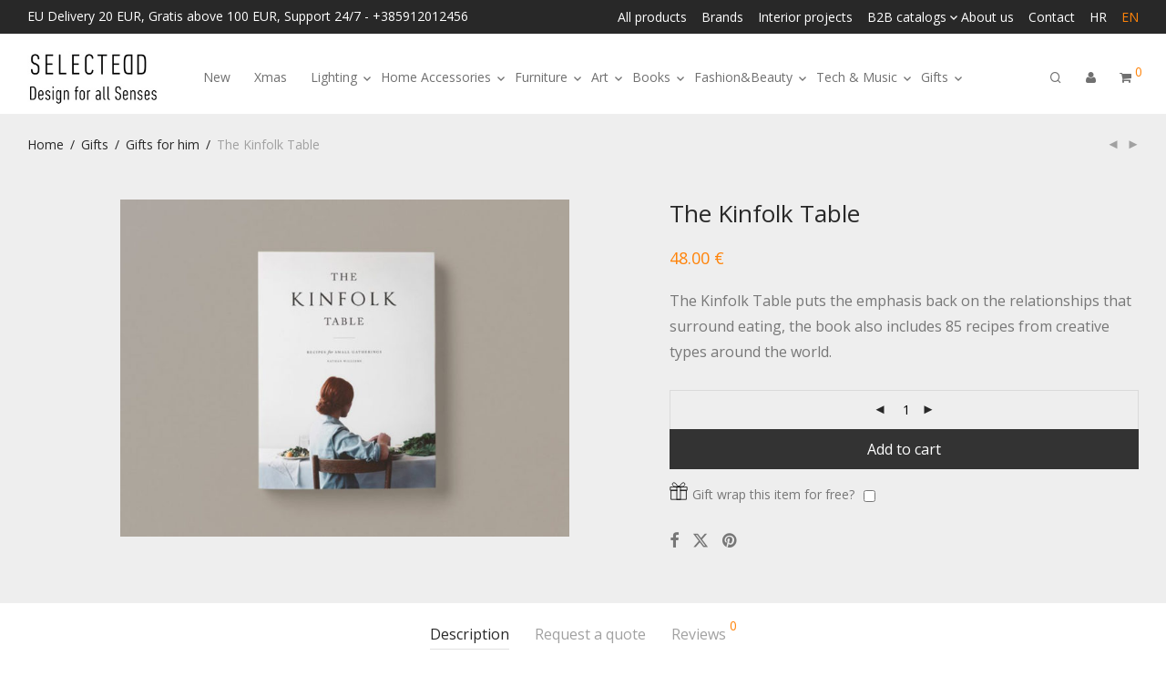

--- FILE ---
content_type: text/html; charset=UTF-8
request_url: https://selectedd.hr/en/product/the-kinfolk-table/
body_size: 31926
content:
<!DOCTYPE html><html lang="en-US" class="footer-sticky-1"><head><meta charset="UTF-8"><meta name="viewport" content="width=device-width, initial-scale=1.0, maximum-scale=1.0, user-scalable=no"><meta name='robots' content='index, follow, max-image-preview:large, max-snippet:-1, max-video-preview:-1' /><style>img:is([sizes="auto" i], [sizes^="auto," i]) { contain-intrinsic-size: 3000px 1500px }</style><link rel="alternate" hreflang="hr" href="https://selectedd.hr/proizvod/kinfolk-table/" /><link rel="alternate" hreflang="en" href="https://selectedd.hr/en/product/the-kinfolk-table/" /><link rel="alternate" hreflang="x-default" href="https://selectedd.hr/proizvod/kinfolk-table/" /><title>The Kinfolk Table - Selectedd.hr</title><meta name="description" content="The Kinfolk Table puts the emphasis back on the relationships that surround eating, the book also includes 85 recipes from creative types around the world." /><link rel="canonical" href="https://selectedd.hr/en/product/the-kinfolk-table/" /> <script type="application/ld+json" class="yoast-schema-graph">{"@context":"https://schema.org","@graph":[{"@type":"WebPage","@id":"https://selectedd.hr/en/product/the-kinfolk-table/","url":"https://selectedd.hr/en/product/the-kinfolk-table/","name":"The Kinfolk Table - Selectedd.hr","isPartOf":{"@id":"https://selectedd.hr/#website"},"primaryImageOfPage":{"@id":"https://selectedd.hr/en/product/the-kinfolk-table/#primaryimage"},"image":{"@id":"https://selectedd.hr/en/product/the-kinfolk-table/#primaryimage"},"thumbnailUrl":"https://selectedd.hr/wp-content/uploads/2019/10/TheKinfolkTable_Product_Cover-4-1024x682.jpg","datePublished":"2019-10-03T12:11:22+00:00","dateModified":"2023-09-29T16:28:57+00:00","description":"The Kinfolk Table puts the emphasis back on the relationships that surround eating, the book also includes 85 recipes from creative types around the world.","breadcrumb":{"@id":"https://selectedd.hr/en/product/the-kinfolk-table/#breadcrumb"},"inLanguage":"en-US","potentialAction":[{"@type":"ReadAction","target":["https://selectedd.hr/en/product/the-kinfolk-table/"]}]},{"@type":"ImageObject","inLanguage":"en-US","@id":"https://selectedd.hr/en/product/the-kinfolk-table/#primaryimage","url":"https://selectedd.hr/wp-content/uploads/2019/10/TheKinfolkTable_Product_Cover-4-1024x682.jpg","contentUrl":"https://selectedd.hr/wp-content/uploads/2019/10/TheKinfolkTable_Product_Cover-4-1024x682.jpg","width":1200,"height":900,"caption":"THE KINFOLK TABLE BOOK WITH RECIPES FOR SMALL GATHERINGS COVER"},{"@type":"BreadcrumbList","@id":"https://selectedd.hr/en/product/the-kinfolk-table/#breadcrumb","itemListElement":[{"@type":"ListItem","position":1,"name":"Početna stranica","item":"https://selectedd.hr/en/"},{"@type":"ListItem","position":2,"name":"Catalog","item":"https://selectedd.hr/en/catalog/"},{"@type":"ListItem","position":3,"name":"The Kinfolk Table"}]},{"@type":"WebSite","@id":"https://selectedd.hr/#website","url":"https://selectedd.hr/","name":"Selectedd.hr","description":"Carefully selected for you","publisher":{"@id":"https://selectedd.hr/#organization"},"potentialAction":[{"@type":"SearchAction","target":{"@type":"EntryPoint","urlTemplate":"https://selectedd.hr/?s={search_term_string}"},"query-input":{"@type":"PropertyValueSpecification","valueRequired":true,"valueName":"search_term_string"}}],"inLanguage":"en-US"},{"@type":"Organization","@id":"https://selectedd.hr/#organization","name":"Minuta dvije d.o.o.","url":"https://selectedd.hr/","logo":{"@type":"ImageObject","inLanguage":"en-US","@id":"https://selectedd.hr/#/schema/logo/image/","url":"https://selectedd.hr/wp-content/uploads/2018/07/selected-logo@2x.png","contentUrl":"https://selectedd.hr/wp-content/uploads/2018/07/selected-logo@2x.png","width":235,"height":40,"caption":"Minuta dvije d.o.o."},"image":{"@id":"https://selectedd.hr/#/schema/logo/image/"}}]}</script> <link rel='dns-prefetch' href='//www.googletagmanager.com' /><link rel='dns-prefetch' href='//fonts.googleapis.com' /><link rel='preconnect' href='https://fonts.gstatic.com' crossorigin /><link rel="alternate" type="application/rss+xml" title="Selectedd.hr &raquo; Feed" href="https://selectedd.hr/en/feed/" /><link rel="alternate" type="application/rss+xml" title="Selectedd.hr &raquo; Comments Feed" href="https://selectedd.hr/en/comments/feed/" /><link rel="alternate" type="application/rss+xml" title="Selectedd.hr &raquo; The Kinfolk Table Comments Feed" href="https://selectedd.hr/en/product/the-kinfolk-table/feed/" /><link data-optimized="1" rel='stylesheet' id='dashicons-css' href='https://selectedd.hr/wp-content/litespeed/css/0b730933add75ec11fb9cd2c73fe23a2.css?ver=e23a2' type='text/css' media='all' /><link data-optimized="1" rel='stylesheet' id='wp-jquery-ui-dialog-css' href='https://selectedd.hr/wp-content/litespeed/css/d1d92365978e1fb532bf186f78019d94.css?ver=19d94' type='text/css' media='all' /><link data-optimized="1" rel='stylesheet' id='mgwb-style-frontend-css' href='https://selectedd.hr/wp-content/litespeed/css/a6f15492e2efd4fd7855e78c8aeff336.css?ver=ff336' type='text/css' media='all' /><link data-optimized="1" rel='stylesheet' id='owl-main-css' href='https://selectedd.hr/wp-content/litespeed/css/6319df66d8bb60a05553919f030b341f.css?ver=b341f' type='text/css' media='all' /><link data-optimized="1" rel='stylesheet' id='owl-theme-css' href='https://selectedd.hr/wp-content/litespeed/css/542e17ccec2a480af78da52c63edb5ef.css?ver=db5ef' type='text/css' media='all' /><link data-optimized="1" rel='stylesheet' id='js_composer_front-css' href='https://selectedd.hr/wp-content/litespeed/css/fc8b48c58596e94aeca9cafd783293b7.css?ver=293b7' type='text/css' media='all' /><link data-optimized="1" rel='stylesheet' id='wp-block-library-css' href='https://selectedd.hr/wp-content/litespeed/css/f062238bdaacecfd8a6e553514871d7c.css?ver=71d7c' type='text/css' media='all' /><style id='classic-theme-styles-inline-css' type='text/css'>/*! This file is auto-generated */
.wp-block-button__link{color:#fff;background-color:#32373c;border-radius:9999px;box-shadow:none;text-decoration:none;padding:calc(.667em + 2px) calc(1.333em + 2px);font-size:1.125em}.wp-block-file__button{background:#32373c;color:#fff;text-decoration:none}</style><style id='safe-svg-svg-icon-style-inline-css' type='text/css'>.safe-svg-cover{text-align:center}.safe-svg-cover .safe-svg-inside{display:inline-block;max-width:100%}.safe-svg-cover svg{fill:currentColor;height:100%;max-height:100%;max-width:100%;width:100%}</style><style id='global-styles-inline-css' type='text/css'>:root{--wp--preset--aspect-ratio--square: 1;--wp--preset--aspect-ratio--4-3: 4/3;--wp--preset--aspect-ratio--3-4: 3/4;--wp--preset--aspect-ratio--3-2: 3/2;--wp--preset--aspect-ratio--2-3: 2/3;--wp--preset--aspect-ratio--16-9: 16/9;--wp--preset--aspect-ratio--9-16: 9/16;--wp--preset--color--black: #000000;--wp--preset--color--cyan-bluish-gray: #abb8c3;--wp--preset--color--white: #ffffff;--wp--preset--color--pale-pink: #f78da7;--wp--preset--color--vivid-red: #cf2e2e;--wp--preset--color--luminous-vivid-orange: #ff6900;--wp--preset--color--luminous-vivid-amber: #fcb900;--wp--preset--color--light-green-cyan: #7bdcb5;--wp--preset--color--vivid-green-cyan: #00d084;--wp--preset--color--pale-cyan-blue: #8ed1fc;--wp--preset--color--vivid-cyan-blue: #0693e3;--wp--preset--color--vivid-purple: #9b51e0;--wp--preset--gradient--vivid-cyan-blue-to-vivid-purple: linear-gradient(135deg,rgba(6,147,227,1) 0%,rgb(155,81,224) 100%);--wp--preset--gradient--light-green-cyan-to-vivid-green-cyan: linear-gradient(135deg,rgb(122,220,180) 0%,rgb(0,208,130) 100%);--wp--preset--gradient--luminous-vivid-amber-to-luminous-vivid-orange: linear-gradient(135deg,rgba(252,185,0,1) 0%,rgba(255,105,0,1) 100%);--wp--preset--gradient--luminous-vivid-orange-to-vivid-red: linear-gradient(135deg,rgba(255,105,0,1) 0%,rgb(207,46,46) 100%);--wp--preset--gradient--very-light-gray-to-cyan-bluish-gray: linear-gradient(135deg,rgb(238,238,238) 0%,rgb(169,184,195) 100%);--wp--preset--gradient--cool-to-warm-spectrum: linear-gradient(135deg,rgb(74,234,220) 0%,rgb(151,120,209) 20%,rgb(207,42,186) 40%,rgb(238,44,130) 60%,rgb(251,105,98) 80%,rgb(254,248,76) 100%);--wp--preset--gradient--blush-light-purple: linear-gradient(135deg,rgb(255,206,236) 0%,rgb(152,150,240) 100%);--wp--preset--gradient--blush-bordeaux: linear-gradient(135deg,rgb(254,205,165) 0%,rgb(254,45,45) 50%,rgb(107,0,62) 100%);--wp--preset--gradient--luminous-dusk: linear-gradient(135deg,rgb(255,203,112) 0%,rgb(199,81,192) 50%,rgb(65,88,208) 100%);--wp--preset--gradient--pale-ocean: linear-gradient(135deg,rgb(255,245,203) 0%,rgb(182,227,212) 50%,rgb(51,167,181) 100%);--wp--preset--gradient--electric-grass: linear-gradient(135deg,rgb(202,248,128) 0%,rgb(113,206,126) 100%);--wp--preset--gradient--midnight: linear-gradient(135deg,rgb(2,3,129) 0%,rgb(40,116,252) 100%);--wp--preset--font-size--small: 13px;--wp--preset--font-size--medium: 20px;--wp--preset--font-size--large: 36px;--wp--preset--font-size--x-large: 42px;--wp--preset--spacing--20: 0.44rem;--wp--preset--spacing--30: 0.67rem;--wp--preset--spacing--40: 1rem;--wp--preset--spacing--50: 1.5rem;--wp--preset--spacing--60: 2.25rem;--wp--preset--spacing--70: 3.38rem;--wp--preset--spacing--80: 5.06rem;--wp--preset--shadow--natural: 6px 6px 9px rgba(0, 0, 0, 0.2);--wp--preset--shadow--deep: 12px 12px 50px rgba(0, 0, 0, 0.4);--wp--preset--shadow--sharp: 6px 6px 0px rgba(0, 0, 0, 0.2);--wp--preset--shadow--outlined: 6px 6px 0px -3px rgba(255, 255, 255, 1), 6px 6px rgba(0, 0, 0, 1);--wp--preset--shadow--crisp: 6px 6px 0px rgba(0, 0, 0, 1);}:where(.is-layout-flex){gap: 0.5em;}:where(.is-layout-grid){gap: 0.5em;}body .is-layout-flex{display: flex;}.is-layout-flex{flex-wrap: wrap;align-items: center;}.is-layout-flex > :is(*, div){margin: 0;}body .is-layout-grid{display: grid;}.is-layout-grid > :is(*, div){margin: 0;}:where(.wp-block-columns.is-layout-flex){gap: 2em;}:where(.wp-block-columns.is-layout-grid){gap: 2em;}:where(.wp-block-post-template.is-layout-flex){gap: 1.25em;}:where(.wp-block-post-template.is-layout-grid){gap: 1.25em;}.has-black-color{color: var(--wp--preset--color--black) !important;}.has-cyan-bluish-gray-color{color: var(--wp--preset--color--cyan-bluish-gray) !important;}.has-white-color{color: var(--wp--preset--color--white) !important;}.has-pale-pink-color{color: var(--wp--preset--color--pale-pink) !important;}.has-vivid-red-color{color: var(--wp--preset--color--vivid-red) !important;}.has-luminous-vivid-orange-color{color: var(--wp--preset--color--luminous-vivid-orange) !important;}.has-luminous-vivid-amber-color{color: var(--wp--preset--color--luminous-vivid-amber) !important;}.has-light-green-cyan-color{color: var(--wp--preset--color--light-green-cyan) !important;}.has-vivid-green-cyan-color{color: var(--wp--preset--color--vivid-green-cyan) !important;}.has-pale-cyan-blue-color{color: var(--wp--preset--color--pale-cyan-blue) !important;}.has-vivid-cyan-blue-color{color: var(--wp--preset--color--vivid-cyan-blue) !important;}.has-vivid-purple-color{color: var(--wp--preset--color--vivid-purple) !important;}.has-black-background-color{background-color: var(--wp--preset--color--black) !important;}.has-cyan-bluish-gray-background-color{background-color: var(--wp--preset--color--cyan-bluish-gray) !important;}.has-white-background-color{background-color: var(--wp--preset--color--white) !important;}.has-pale-pink-background-color{background-color: var(--wp--preset--color--pale-pink) !important;}.has-vivid-red-background-color{background-color: var(--wp--preset--color--vivid-red) !important;}.has-luminous-vivid-orange-background-color{background-color: var(--wp--preset--color--luminous-vivid-orange) !important;}.has-luminous-vivid-amber-background-color{background-color: var(--wp--preset--color--luminous-vivid-amber) !important;}.has-light-green-cyan-background-color{background-color: var(--wp--preset--color--light-green-cyan) !important;}.has-vivid-green-cyan-background-color{background-color: var(--wp--preset--color--vivid-green-cyan) !important;}.has-pale-cyan-blue-background-color{background-color: var(--wp--preset--color--pale-cyan-blue) !important;}.has-vivid-cyan-blue-background-color{background-color: var(--wp--preset--color--vivid-cyan-blue) !important;}.has-vivid-purple-background-color{background-color: var(--wp--preset--color--vivid-purple) !important;}.has-black-border-color{border-color: var(--wp--preset--color--black) !important;}.has-cyan-bluish-gray-border-color{border-color: var(--wp--preset--color--cyan-bluish-gray) !important;}.has-white-border-color{border-color: var(--wp--preset--color--white) !important;}.has-pale-pink-border-color{border-color: var(--wp--preset--color--pale-pink) !important;}.has-vivid-red-border-color{border-color: var(--wp--preset--color--vivid-red) !important;}.has-luminous-vivid-orange-border-color{border-color: var(--wp--preset--color--luminous-vivid-orange) !important;}.has-luminous-vivid-amber-border-color{border-color: var(--wp--preset--color--luminous-vivid-amber) !important;}.has-light-green-cyan-border-color{border-color: var(--wp--preset--color--light-green-cyan) !important;}.has-vivid-green-cyan-border-color{border-color: var(--wp--preset--color--vivid-green-cyan) !important;}.has-pale-cyan-blue-border-color{border-color: var(--wp--preset--color--pale-cyan-blue) !important;}.has-vivid-cyan-blue-border-color{border-color: var(--wp--preset--color--vivid-cyan-blue) !important;}.has-vivid-purple-border-color{border-color: var(--wp--preset--color--vivid-purple) !important;}.has-vivid-cyan-blue-to-vivid-purple-gradient-background{background: var(--wp--preset--gradient--vivid-cyan-blue-to-vivid-purple) !important;}.has-light-green-cyan-to-vivid-green-cyan-gradient-background{background: var(--wp--preset--gradient--light-green-cyan-to-vivid-green-cyan) !important;}.has-luminous-vivid-amber-to-luminous-vivid-orange-gradient-background{background: var(--wp--preset--gradient--luminous-vivid-amber-to-luminous-vivid-orange) !important;}.has-luminous-vivid-orange-to-vivid-red-gradient-background{background: var(--wp--preset--gradient--luminous-vivid-orange-to-vivid-red) !important;}.has-very-light-gray-to-cyan-bluish-gray-gradient-background{background: var(--wp--preset--gradient--very-light-gray-to-cyan-bluish-gray) !important;}.has-cool-to-warm-spectrum-gradient-background{background: var(--wp--preset--gradient--cool-to-warm-spectrum) !important;}.has-blush-light-purple-gradient-background{background: var(--wp--preset--gradient--blush-light-purple) !important;}.has-blush-bordeaux-gradient-background{background: var(--wp--preset--gradient--blush-bordeaux) !important;}.has-luminous-dusk-gradient-background{background: var(--wp--preset--gradient--luminous-dusk) !important;}.has-pale-ocean-gradient-background{background: var(--wp--preset--gradient--pale-ocean) !important;}.has-electric-grass-gradient-background{background: var(--wp--preset--gradient--electric-grass) !important;}.has-midnight-gradient-background{background: var(--wp--preset--gradient--midnight) !important;}.has-small-font-size{font-size: var(--wp--preset--font-size--small) !important;}.has-medium-font-size{font-size: var(--wp--preset--font-size--medium) !important;}.has-large-font-size{font-size: var(--wp--preset--font-size--large) !important;}.has-x-large-font-size{font-size: var(--wp--preset--font-size--x-large) !important;}
:where(.wp-block-post-template.is-layout-flex){gap: 1.25em;}:where(.wp-block-post-template.is-layout-grid){gap: 1.25em;}
:where(.wp-block-columns.is-layout-flex){gap: 2em;}:where(.wp-block-columns.is-layout-grid){gap: 2em;}
:root :where(.wp-block-pullquote){font-size: 1.5em;line-height: 1.6;}</style><style id='bis-ui-handler-inline-style-inline-css' type='text/css'>.notifymeptag {
                display: inline-flex ;
                clear: both ;
                } .outofstock_success_msg{
						color:#008000;
						font-style:normal;
						font-weightnormal;
		}
		.outofstock_error_msg{
						color:#C12B2B;
						font-style:normal;
						font-weight:normal;
		}

		.custom_message{
						color:#000000;
						font-style:normal;
						font-weight:bold;
		}.email_list_metabox span.bis_mail_send{
						display:none;
		}.email_list_metabox span.bis_mail_send{
						width:100%;
						text-align:center;
						margin-top:10px;
		}</style><link data-optimized="1" rel='stylesheet' id='photoswipe-css' href='https://selectedd.hr/wp-content/litespeed/css/9f3a7bca900161236038d6fc46ab7aa3.css?ver=b7aa3' type='text/css' media='all' /><link data-optimized="1" rel='stylesheet' id='photoswipe-default-skin-css' href='https://selectedd.hr/wp-content/litespeed/css/9512187e4b512e484fba1d29ad1695f0.css?ver=695f0' type='text/css' media='all' /><style id='woocommerce-inline-inline-css' type='text/css'>.woocommerce form .form-row .required { visibility: visible; }</style><link data-optimized="1" rel='stylesheet' id='wpml-menu-item-0-css' href='https://selectedd.hr/wp-content/litespeed/css/6124ecf5eb47af8e74fcca85939faf04.css?ver=faf04' type='text/css' media='all' /><link data-optimized="1" rel='stylesheet' id='brands-styles-css' href='https://selectedd.hr/wp-content/litespeed/css/681f069aa8b809f55bbedfe98da95955.css?ver=95955' type='text/css' media='all' /><link data-optimized="1" rel='stylesheet' id='normalize-css' href='https://selectedd.hr/wp-content/litespeed/css/1b7a42e1c3b2afd474285919e7f08eda.css?ver=08eda' type='text/css' media='all' /><link data-optimized="1" rel='stylesheet' id='slick-slider-css' href='https://selectedd.hr/wp-content/litespeed/css/a1c1823c659169e6600008d4cb813811.css?ver=13811' type='text/css' media='all' /><link data-optimized="1" rel='stylesheet' id='slick-slider-theme-css' href='https://selectedd.hr/wp-content/litespeed/css/2fbb5fb1c6a6cd8b46b4a8f07f420c5b.css?ver=20c5b' type='text/css' media='all' /><link data-optimized="1" rel='stylesheet' id='magnific-popup-css' href='https://selectedd.hr/wp-content/litespeed/css/24a1997cf6d2eacc7755a3b6c31f4daa.css?ver=f4daa' type='text/css' media='all' /><link data-optimized="1" rel='stylesheet' id='nm-grid-css' href='https://selectedd.hr/wp-content/litespeed/css/2f770a7cec556432e811b9391e02af71.css?ver=2af71' type='text/css' media='all' /><link data-optimized="1" rel='stylesheet' id='selectod-css' href='https://selectedd.hr/wp-content/litespeed/css/dbd5863d20d54f824976ddda6c6202c1.css?ver=202c1' type='text/css' media='all' /><link data-optimized="1" rel='stylesheet' id='nm-shop-css' href='https://selectedd.hr/wp-content/litespeed/css/626cf0ba17453d7fcc66275db7c6dede.css?ver=6dede' type='text/css' media='all' /><link data-optimized="1" rel='stylesheet' id='nm-icons-css' href='https://selectedd.hr/wp-content/litespeed/css/d0bf2dc0dade388936582c28d15b813a.css?ver=b813a' type='text/css' media='all' /><link data-optimized="1" rel='stylesheet' id='nm-core-css' href='https://selectedd.hr/wp-content/litespeed/css/43f15c2062b1a1d2df46fae8534fdc24.css?ver=fdc24' type='text/css' media='all' /><link data-optimized="1" rel='stylesheet' id='nm-elements-css' href='https://selectedd.hr/wp-content/litespeed/css/64bd65f5fbd2b747ac27d29f8d9a7db7.css?ver=a7db7' type='text/css' media='all' /><link rel="preload" as="style" href="https://fonts.googleapis.com/css?family=Open%20Sans:400,700&#038;subset=latin-ext&#038;display=swap&#038;ver=1764084070" /><link rel="stylesheet" href="https://fonts.googleapis.com/css?family=Open%20Sans:400,700&#038;subset=latin-ext&#038;display=swap&#038;ver=1764084070" media="print" onload="this.media='all'"><noscript><link rel="stylesheet" href="https://fonts.googleapis.com/css?family=Open%20Sans:400,700&#038;subset=latin-ext&#038;display=swap&#038;ver=1764084070" /></noscript><link data-optimized="1" rel='stylesheet' id='nm-child-theme-css' href='https://selectedd.hr/wp-content/litespeed/css/7b5605e6bc73c64c8f024b195094302e.css?ver=4302e' type='text/css' media='all' /><link data-optimized="1" rel='stylesheet' id='prdctfltr-css' href='https://selectedd.hr/wp-content/litespeed/css/6eb5d0eff039d41cdf8c19f5fb4d4380.css?ver=d4380' type='text/css' media='all' /> <script type="text/javascript" id="woocommerce-google-analytics-integration-gtag-js-after" src="[data-uri]" defer></script> <script type="text/javascript" src="https://selectedd.hr/wp-includes/js/jquery/jquery.min.js" id="jquery-core-js"></script> <script data-optimized="1" type="text/javascript" src="https://selectedd.hr/wp-content/litespeed/js/536af09fe3a1201f3980cac10230c6c5.js?ver=0c6c5" id="jquery-migrate-js" defer data-deferred="1"></script> <script type="text/javascript" id="wpml-cookie-js-extra" src="[data-uri]" defer></script> <script data-optimized="1" type="text/javascript" src="https://selectedd.hr/wp-content/litespeed/js/138e0c332252ec9032c4bef479372851.js?ver=72851" id="wpml-cookie-js" defer="defer" data-wp-strategy="defer"></script> <script data-optimized="1" type="text/javascript" src="https://selectedd.hr/wp-content/litespeed/js/148a413a33f1d13b4b2527218379f63f.js?ver=9f63f" id="wc-jquery-blockui-js" data-wp-strategy="defer"></script> <script type="text/javascript" id="bis-out-of-stock-notify-js-extra" src="[data-uri]" defer></script> <script data-optimized="1" type="text/javascript" src="https://selectedd.hr/wp-content/litespeed/js/19241cbb815de8991af060a145ef6106.js?ver=f6106" id="bis-out-of-stock-notify-js" defer data-deferred="1"></script> <script data-optimized="1" type="text/javascript" src="https://selectedd.hr/wp-content/litespeed/js/a74496c9cb2b1b6c5c7108cab581a5bd.js?ver=1a5bd" id="wc-flexslider-js" defer="defer" data-wp-strategy="defer"></script> <script data-optimized="1" type="text/javascript" src="https://selectedd.hr/wp-content/litespeed/js/ce2817fa39c600fda70c74d851dfcfba.js?ver=fcfba" id="wc-photoswipe-js" defer="defer" data-wp-strategy="defer"></script> <script data-optimized="1" type="text/javascript" src="https://selectedd.hr/wp-content/litespeed/js/9c2dee814bc20c875e9bf4c896953efd.js?ver=53efd" id="wc-photoswipe-ui-default-js" defer="defer" data-wp-strategy="defer"></script> <script type="text/javascript" id="wc-single-product-js-extra" src="[data-uri]" defer></script> <script data-optimized="1" type="text/javascript" src="https://selectedd.hr/wp-content/litespeed/js/9192b299ae8cf0a00bfd2e769a4a3cd0.js?ver=a3cd0" id="wc-single-product-js" defer="defer" data-wp-strategy="defer"></script> <script data-optimized="1" type="text/javascript" src="https://selectedd.hr/wp-content/litespeed/js/fa85cc784c5d28d5c1adee3aad5c9dcd.js?ver=c9dcd" id="wc-js-cookie-js" defer="defer" data-wp-strategy="defer"></script> <script type="text/javascript" id="woocommerce-js-extra" src="[data-uri]" defer></script> <script data-optimized="1" type="text/javascript" src="https://selectedd.hr/wp-content/litespeed/js/b4bb7558cb07443c8605ca058ae9f387.js?ver=9f387" id="woocommerce-js" defer="defer" data-wp-strategy="defer"></script> <link rel="https://api.w.org/" href="https://selectedd.hr/en/wp-json/" /><link rel="alternate" title="JSON" type="application/json" href="https://selectedd.hr/en/wp-json/wp/v2/product/5470" /><link rel="EditURI" type="application/rsd+xml" title="RSD" href="https://selectedd.hr/xmlrpc.php?rsd" /><meta name="generator" content="WordPress 6.8.3" /><meta name="generator" content="WooCommerce 10.3.7" /><link rel='shortlink' href='https://selectedd.hr/en/?p=5470' /><link rel="alternate" title="oEmbed (JSON)" type="application/json+oembed" href="https://selectedd.hr/en/wp-json/oembed/1.0/embed?url=https%3A%2F%2Fselectedd.hr%2Fen%2Fproduct%2Fthe-kinfolk-table%2F" /><link rel="alternate" title="oEmbed (XML)" type="text/xml+oembed" href="https://selectedd.hr/en/wp-json/oembed/1.0/embed?url=https%3A%2F%2Fselectedd.hr%2Fen%2Fproduct%2Fthe-kinfolk-table%2F&#038;format=xml" /><meta name="generator" content="WPML ver:4.8.5 stt:22,1;" /><meta name="generator" content="Redux 4.5.7" /><meta property="og:type" content="product.item" /><meta property="og:condition" content="new" /><meta property="product:retailer_item_id" content="5470" /><meta property="og:price:amount" content="48.00" /><meta property="og:price:currency" content="EUR" /><meta property="product:price:amount" content="48.00" /><meta property="product:price:currency" content="EUR" /><meta property="og:brand" content="Selectedd" /><meta property="og:availability" content="in stock" /><meta property="product:availability" content="in stock" /> <script src="[data-uri]" defer></script> <noscript><img height="1" width="1" style="display:none"
src="https://www.facebook.com/tr?id=778680543109402&ev=PageView&noscript=1"
/></noscript><noscript><style>.woocommerce-product-gallery{ opacity: 1 !important; }</style></noscript><style type="text/css">.recentcomments a{display:inline !important;padding:0 !important;margin:0 !important;}</style><meta name="generator" content="Powered by WPBakery Page Builder - drag and drop page builder for WordPress."/><meta name="generator" content="XforWooCommerce.com - Product Filter for WooCommerce"/><style type="text/css" class="nm-custom-styles">:root{ --nm--font-size-xsmall:12px;--nm--font-size-small:14px;--nm--font-size-medium:16px;--nm--font-size-large:18px;--nm--color-font:#777777;--nm--color-font-strong:#282828;--nm--color-font-highlight:#FF8309;--nm--color-border:#EEEEEE;--nm--color-divider:#CCCCCC;--nm--color-button:#FFFFFF;--nm--color-button-background:#333333;--nm--color-body-background:#FFFFFF;--nm--border-radius-container:0px;--nm--border-radius-image:0px;--nm--border-radius-image-fullwidth:0px;--nm--border-radius-inputs:0px;--nm--border-radius-button:0px;--nm--mobile-menu-color-font:#555555;--nm--mobile-menu-color-font-hover:#282828;--nm--mobile-menu-color-border:#EEEEEE;--nm--mobile-menu-color-background:#FFFFFF;--nm--shop-preloader-color:#ffffff;--nm--shop-preloader-gradient:linear-gradient(90deg, rgba(238,238,238,0) 20%, rgba(238,238,238,0.3) 50%, rgba(238,238,238,0) 70%);--nm--shop-rating-color:#DC9814;--nm--single-product-background-color:#EEEEEE;--nm--single-product-background-color-mobile:#EEEEEE;--nm--single-product-mobile-gallery-width:500px;}body{font-family:"Open Sans",sans-serif;}.nm-menu li a{font-size:14px;font-weight:normal;}#nm-mobile-menu .menu > li > a{font-weight:normal;}#nm-mobile-menu-main-ul.menu > li > a{font-size:14px;}#nm-mobile-menu-secondary-ul.menu li a,#nm-mobile-menu .sub-menu a{font-size:13px;}.vc_tta.vc_tta-accordion .vc_tta-panel-title > a,.vc_tta.vc_general .vc_tta-tab > a,.nm-team-member-content h2,.nm-post-slider-content h3,.vc_pie_chart .wpb_pie_chart_heading,.wpb_content_element .wpb_tour_tabs_wrapper .wpb_tabs_nav a,.wpb_content_element .wpb_accordion_header a,#order_review .shop_table tfoot .order-total,#order_review .shop_table tfoot .order-total,.cart-collaterals .shop_table tr.order-total,.shop_table.cart .nm-product-details a,#nm-shop-sidebar-popup #nm-shop-search input,.nm-shop-categories li a,.nm-shop-filter-menu li a,.woocommerce-message,.woocommerce-info,.woocommerce-error,blockquote,.commentlist .comment .comment-text .meta strong,.nm-related-posts-content h3,.nm-blog-no-results h1,.nm-term-description,.nm-blog-categories-list li a,.nm-blog-categories-toggle li a,.nm-blog-heading h1,#nm-mobile-menu-top-ul .nm-mobile-menu-item-search input{font-size:18px;}@media all and (max-width:768px){.vc_toggle_title h3{font-size:18px;}}@media all and (max-width:400px){#nm-shop-search input{font-size:18px;}}.add_to_cart_inline .add_to_cart_button,.add_to_cart_inline .amount,.nm-product-category-text > a,.nm-testimonial-description,.nm-feature h3,.nm_btn,.vc_toggle_content,.nm-message-box,.wpb_text_column,#nm-wishlist-table ul li.title .woocommerce-loop-product__title,.nm-order-track-top p,.customer_details h3,.woocommerce-order-details .order_details tbody,.woocommerce-MyAccount-content .shop_table tr th,.woocommerce-MyAccount-navigation ul li a,.nm-MyAccount-user-info .nm-username,.nm-MyAccount-dashboard,.nm-myaccount-lost-reset-password h2,.nm-login-form-divider span,.woocommerce-thankyou-order-details li strong,.woocommerce-order-received h3,#order_review .shop_table tbody .product-name,.woocommerce-checkout .nm-coupon-popup-wrap .nm-shop-notice,.nm-checkout-login-coupon .nm-shop-notice,.shop_table.cart .nm-product-quantity-pricing .product-subtotal,.shop_table.cart .product-quantity,.shop_attributes tr th,.shop_attributes tr td,#tab-description,.woocommerce-tabs .tabs li a,.woocommerce-product-details__short-description,.nm-shop-no-products h3,.nm-infload-controls a,#nm-shop-browse-wrap .term-description,.list_nosep .nm-shop-categories .nm-shop-sub-categories li a,.nm-shop-taxonomy-text .term-description,.nm-shop-loop-details h3,.woocommerce-loop-category__title,div.wpcf7-response-output,.wpcf7 .wpcf7-form-control,.widget_search button,.widget_product_search #searchsubmit,#wp-calendar caption,.widget .nm-widget-title,.post .entry-content,.comment-form p label,.no-comments,.commentlist .pingback p,.commentlist .trackback p,.commentlist .comment .comment-text .description,.nm-search-results .nm-post-content,.post-password-form > p:first-child,.nm-post-pagination a .long-title,.nm-blog-list .nm-post-content,.nm-blog-grid .nm-post-content,.nm-blog-classic .nm-post-content,.nm-blog-pagination a,.nm-blog-categories-list.columns li a,.page-numbers li a,.page-numbers li span,#nm-widget-panel .total,#nm-widget-panel .nm-cart-panel-item-price .amount,#nm-widget-panel .quantity .qty,#nm-widget-panel .nm-cart-panel-quantity-pricing > span.quantity,#nm-widget-panel .product-quantity,.nm-cart-panel-product-title,#nm-widget-panel .product_list_widget .empty,#nm-cart-panel-loader h5,.nm-widget-panel-header,.button,input[type=submit]{font-size:16px;}@media all and (max-width:991px){#nm-shop-sidebar .widget .nm-widget-title,.nm-shop-categories li a{font-size:16px;}}@media all and (max-width:768px){.vc_tta.vc_tta-accordion .vc_tta-panel-title > a,.vc_tta.vc_tta-tabs.vc_tta-tabs-position-left .vc_tta-tab > a,.vc_tta.vc_tta-tabs.vc_tta-tabs-position-top .vc_tta-tab > a,.wpb_content_element .wpb_tour_tabs_wrapper .wpb_tabs_nav a,.wpb_content_element .wpb_accordion_header a,.nm-term-description{font-size:16px;}}@media all and (max-width:550px){.shop_table.cart .nm-product-details a,.nm-shop-notice,.nm-related-posts-content h3{font-size:16px;}}@media all and (max-width:400px){.nm-product-category-text .nm-product-category-heading,.nm-team-member-content h2,#nm-wishlist-empty h1,.cart-empty,.nm-shop-filter-menu li a,.nm-blog-categories-list li a{font-size:16px;}}.vc_progress_bar .vc_single_bar .vc_label,.woocommerce-tabs .tabs li a span,#nm-shop-sidebar-popup-reset-button,#nm-shop-sidebar-popup .nm-shop-sidebar .widget:last-child .nm-widget-title,#nm-shop-sidebar-popup .nm-shop-sidebar .widget .nm-widget-title,.woocommerce-loop-category__title .count,span.wpcf7-not-valid-tip,.widget_rss ul li .rss-date,.wp-caption-text,.comment-respond h3 #cancel-comment-reply-link,.nm-blog-categories-toggle li .count,.nm-menu-wishlist-count,.nm-menu li.nm-menu-offscreen .nm-menu-cart-count,.nm-menu-cart .count,.nm-menu .sub-menu li a,body{font-size:14px;}@media all and (max-width:768px){.wpcf7 .wpcf7-form-control{font-size:14px;}}@media all and (max-width:400px){.nm-blog-grid .nm-post-content,.header-mobile-default .nm-menu-cart.no-icon .count{font-size:14px;}}#nm-wishlist-table .nm-variations-list,.nm-MyAccount-user-info .nm-logout-button.border,#order_review .place-order noscript,#payment .payment_methods li .payment_box,#order_review .shop_table tfoot .woocommerce-remove-coupon,.cart-collaterals .shop_table tr.cart-discount td a,#nm-shop-sidebar-popup #nm-shop-search-notice,.wc-item-meta,.variation,.woocommerce-password-hint,.woocommerce-password-strength,.nm-validation-inline-notices .form-row.woocommerce-invalid-required-field:after{font-size:12px;}body{font-weight:normal;}h1, .h1-size{font-weight:normal;}h2, .h2-size{font-weight:normal;}h3, .h3-size{font-weight:normal;}h4, .h4-size,h5, .h5-size,h6, .h6-size{font-weight:normal;}body{color:#777777;}.nm-portfolio-single-back a span {background:#777777;}.mfp-close,.wpb_content_element .wpb_tour_tabs_wrapper .wpb_tabs_nav li.ui-tabs-active a,.vc_pie_chart .vc_pie_chart_value,.vc_progress_bar .vc_single_bar .vc_label .vc_label_units,.nm-testimonial-description,.form-row label,.woocommerce-form__label,#nm-shop-search-close:hover,.products .price .amount,.nm-shop-loop-actions > a,.nm-shop-loop-actions > a:active,.nm-shop-loop-actions > a:focus,.nm-infload-controls a,.woocommerce-breadcrumb a, .woocommerce-breadcrumb span,.variations,.woocommerce-grouped-product-list-item__label a,.woocommerce-grouped-product-list-item__price ins .amount,.woocommerce-grouped-product-list-item__price > .amount,.nm-quantity-wrap .quantity .nm-qty-minus,.nm-quantity-wrap .quantity .nm-qty-plus,.product .summary .single_variation_wrap .nm-quantity-wrap label:not(.nm-qty-label-abbrev),.woocommerce-tabs .tabs li.active a,.shop_attributes th,.product_meta,.shop_table.cart .nm-product-details a,.shop_table.cart .product-quantity,.shop_table.cart .nm-product-quantity-pricing .product-subtotal,.shop_table.cart .product-remove a,.cart-collaterals,.nm-cart-empty,#order_review .shop_table,#payment .payment_methods li label,.woocommerce-thankyou-order-details li strong,.wc-bacs-bank-details li strong,.nm-MyAccount-user-info .nm-username strong,.woocommerce-MyAccount-navigation ul li a:hover,.woocommerce-MyAccount-navigation ul li.is-active a,.woocommerce-table--order-details,#nm-wishlist-empty .note i,a.dark,a:hover,.nm-blog-heading h1 strong,.nm-post-header .nm-post-meta a,.nm-post-pagination a,.commentlist > li .comment-text .meta strong,.commentlist > li .comment-text .meta strong a,.comment-form p label,.entry-content strong,blockquote,blockquote p,.widget_search button,.widget_product_search #searchsubmit,.widget_recent_comments ul li .comment-author-link,.widget_recent_comments ul li:before{color:#282828;}@media all and (max-width: 991px){.nm-shop-menu .nm-shop-filter-menu li a:hover,.nm-shop-menu .nm-shop-filter-menu li.active a,#nm-shop-sidebar .widget.show .nm-widget-title,#nm-shop-sidebar .widget .nm-widget-title:hover{color:#282828;}}.nm-portfolio-single-back a:hover span{background:#282828;}.wpb_content_element .wpb_tour_tabs_wrapper .wpb_tabs_nav a,.wpb_content_element .wpb_accordion_header a,#nm-shop-search-close,.woocommerce-breadcrumb,.nm-single-product-menu a,.star-rating:before,.woocommerce-tabs .tabs li a,.product_meta span.sku,.product_meta a,.nm-post-meta,.nm-post-pagination a .short-title,.commentlist > li .comment-text .meta time{color:#A1A1A1;}.vc_toggle_title i,#nm-wishlist-empty p.icon i,h1{color:#282828;}h2{color:#282828;}h3{color:#282828;}h4, h5, h6{color:#282828;}a,a.dark:hover,a.gray:hover,a.invert-color:hover,.nm-highlight-text,.nm-highlight-text h1,.nm-highlight-text h2,.nm-highlight-text h3,.nm-highlight-text h4,.nm-highlight-text h5,.nm-highlight-text h6,.nm-highlight-text p,.nm-menu-wishlist-count,.nm-menu-cart a .count,.nm-menu li.nm-menu-offscreen .nm-menu-cart-count,.page-numbers li span.current,.page-numbers li a:hover,.nm-blog .sticky .nm-post-thumbnail:before,.nm-blog .category-sticky .nm-post-thumbnail:before,.nm-blog-categories-list li a:hover,.nm-blog-categories ul li.current-cat a,.widget ul li.active,.widget ul li a:hover,.widget ul li a:focus,.widget ul li a.active,#wp-calendar tbody td a,.nm-banner-link.type-txt:hover,.nm-banner.text-color-light .nm-banner-link.type-txt:hover,.nm-portfolio-categories li.current a,.add_to_cart_inline ins,.nm-product-categories.layout-separated .product-category:hover .nm-product-category-text > a,.woocommerce-breadcrumb a:hover,.products .price ins .amount,.products .price ins,.no-touch .nm-shop-loop-actions > a:hover,.nm-shop-menu ul li a:hover,.nm-shop-menu ul li.current-cat > a,.nm-shop-menu ul li.active a,.nm-shop-heading span,.nm-single-product-menu a:hover,.woocommerce-product-gallery__trigger:hover,.woocommerce-product-gallery .flex-direction-nav a:hover,.product-summary .price .amount,.product-summary .price ins,.product .summary .price .amount,.nm-product-wishlist-button-wrap a.added:active,.nm-product-wishlist-button-wrap a.added:focus,.nm-product-wishlist-button-wrap a.added:hover,.nm-product-wishlist-button-wrap a.added,.woocommerce-tabs .tabs li a span,.product_meta a:hover,.nm-order-view .commentlist li .comment-text .meta,.nm_widget_price_filter ul li.current,.post-type-archive-product .widget_product_categories .product-categories > li:first-child > a,.widget_product_categories ul li.current-cat > a,.widget_layered_nav ul li.chosen a,.widget_layered_nav_filters ul li.chosen a,.product_list_widget li ins .amount,.woocommerce.widget_rating_filter .wc-layered-nav-rating.chosen > a,.nm-wishlist-button.added:active,.nm-wishlist-button.added:focus,.nm-wishlist-button.added:hover,.nm-wishlist-button.added,.slick-prev:not(.slick-disabled):hover,.slick-next:not(.slick-disabled):hover,.flickity-button:hover,.nm-portfolio-categories li a:hover{color:#FF8309;}.nm-blog-categories ul li.current-cat a,.nm-portfolio-categories li.current a,.woocommerce-product-gallery.pagination-enabled .flex-control-thumbs li img.flex-active,.widget_layered_nav ul li.chosen a,.widget_layered_nav_filters ul li.chosen a,.slick-dots li.slick-active button,.flickity-page-dots .dot.is-selected{border-color:#FF8309;}.nm-image-overlay:before,.nm-image-overlay:after,.gallery-icon:before,.gallery-icon:after,.widget_tag_cloud a:hover,.widget_product_tag_cloud a:hover{background:#FF8309;}@media all and (max-width:400px){.woocommerce-product-gallery.pagination-enabled .flex-control-thumbs li img.flex-active,.slick-dots li.slick-active button,.flickity-page-dots .dot.is-selected{background:#FF8309;}}.header-border-1 .nm-header,.nm-blog-list .nm-post-divider,#nm-blog-pagination.infinite-load,.nm-post-pagination,.no-post-comments .nm-related-posts,.nm-footer-widgets.has-border,#nm-shop-browse-wrap.nm-shop-description-borders .term-description,.nm-shop-sidebar-default #nm-shop-sidebar .widget,.products.grid-list li:not(:last-child) .nm-shop-loop-product-wrap,.nm-infload-controls a,.woocommerce-tabs,.upsells,.related,.shop_table.cart tr td,#order_review .shop_table tbody tr th,#order_review .shop_table tbody tr td,#payment .payment_methods,#payment .payment_methods li,.woocommerce-MyAccount-orders tr td,.woocommerce-MyAccount-orders tr:last-child td,.woocommerce-table--order-details tbody tr td,.woocommerce-table--order-details tbody tr:first-child td,.woocommerce-table--order-details tfoot tr:last-child td,.woocommerce-table--order-details tfoot tr:last-child th,#nm-wishlist-table > ul > li,#nm-wishlist-table > ul:first-child > li,.wpb_accordion .wpb_accordion_section,.nm-portfolio-single-footer{border-color:#EEEEEE;}.nm-search-results .nm-post-divider{background:#EEEEEE;}.nm-blog-categories-list li span,.nm-portfolio-categories li span{color: #CCCCCC;}.nm-post-meta:before,.nm-testimonial-author span:before{background:#CCCCCC;}.nm-border-radius{border-radius:0px;}@media (max-width:1440px){.nm-page-wrap .elementor-column-gap-no .nm-banner-slider,.nm-page-wrap .elementor-column-gap-no .nm-banner,.nm-page-wrap .elementor-column-gap-no img,.nm-page-wrap .nm-row-full-nopad .nm-banner-slider,.nm-page-wrap .nm-row-full-nopad .nm-banner,.nm-page-wrap .nm-row-full-nopad .nm-banner-image,.nm-page-wrap .nm-row-full-nopad img{border-radius:var(--nm--border-radius-image-fullwidth);}}.button,input[type=submit],.widget_tag_cloud a, .widget_product_tag_cloud a,.add_to_cart_inline .add_to_cart_button,#nm-shop-sidebar-popup-button,.products.grid-list .nm-shop-loop-actions > a:first-of-type,.products.grid-list .nm-shop-loop-actions > a:first-child,#order_review .shop_table tbody .product-name .product-quantity{color:#FFFFFF;background-color:#333333;}.button:hover,input[type=submit]:hover.products.grid-list .nm-shop-loop-actions > a:first-of-type,.products.grid-list .nm-shop-loop-actions > a:first-child{color:#FFFFFF;}#nm-blog-pagination a,.button.border{border-color:#AAAAAA;}#nm-blog-pagination a,#nm-blog-pagination a:hover,.button.border,.button.border:hover{color:#282828;}#nm-blog-pagination a:not([disabled]):hover,.button.border:not([disabled]):hover{color:#282828;border-color:#282828;}.product-summary .quantity .nm-qty-minus,.product-summary .quantity .nm-qty-plus{color:#333333;}.nm-page-wrap{background-color:#FFFFFF;}.nm-divider .nm-divider-title,.nm-header-search{background:#FFFFFF;}.woocommerce-cart .blockOverlay,.woocommerce-checkout .blockOverlay {background-color:#FFFFFF !important;}.nm-top-bar{border-color:transparent;background:#282828;}.nm-top-bar .nm-top-bar-text,.nm-top-bar .nm-top-bar-text a,.nm-top-bar .nm-menu > li > a,.nm-top-bar .nm-menu > li > a:hover,.nm-top-bar-social li i{color:#FFFFFF;}.nm-header-placeholder{height:86px;}.nm-header{line-height:59px;padding-top:17px;padding-bottom:10px;background:#FFFFFF;}.home .nm-header{background:#FFFFFF;}.mobile-menu-open .nm-header{background:#FFFFFF !important;}.header-on-scroll .nm-header,.home.header-transparency.header-on-scroll .nm-header{background:#FFFFFF;}.header-on-scroll .nm-header:not(.static-on-scroll){padding-top:10px;padding-bottom:10px;}.nm-header.stacked .nm-header-logo,.nm-header.stacked-logo-centered .nm-header-logo,.nm-header.stacked-centered .nm-header-logo{padding-bottom:10px;}.nm-header-logo svg,.nm-header-logo img{height:59px;}@media all and (max-width:991px){.nm-header-placeholder{height:70px;}.nm-header{line-height:50px;padding-top:10px;padding-bottom:10px;}.nm-header.stacked .nm-header-logo,.nm-header.stacked-logo-centered .nm-header-logo,.nm-header.stacked-centered .nm-header-logo{padding-bottom:0px;}.nm-header-logo svg,.nm-header-logo img{height:45px;}}@media all and (max-width:400px){.nm-header-placeholder{height:81px;}.nm-header{line-height:61px;}.nm-header-logo svg,.nm-header-logo img{height:45px;}}.nm-menu li a{color:#707070;}.nm-menu li a:hover{color:#282828;}.header-transparency-light:not(.header-on-scroll):not(.mobile-menu-open) #nm-main-menu-ul > li > a,.header-transparency-light:not(.header-on-scroll):not(.mobile-menu-open) #nm-right-menu-ul > li > a{color:#FFFFFF;}.header-transparency-dark:not(.header-on-scroll):not(.mobile-menu-open) #nm-main-menu-ul > li > a,.header-transparency-dark:not(.header-on-scroll):not(.mobile-menu-open) #nm-right-menu-ul > li > a{color:#282828;}.header-transparency-light:not(.header-on-scroll):not(.mobile-menu-open) #nm-main-menu-ul > li > a:hover,.header-transparency-light:not(.header-on-scroll):not(.mobile-menu-open) #nm-right-menu-ul > li > a:hover{color:#DCDCDC;}.header-transparency-dark:not(.header-on-scroll):not(.mobile-menu-open) #nm-main-menu-ul > li > a:hover,.header-transparency-dark:not(.header-on-scroll):not(.mobile-menu-open) #nm-right-menu-ul > li > a:hover{color:#707070;}.no-touch .header-transparency-light:not(.header-on-scroll):not(.mobile-menu-open) .nm-header:hover{background-color:transparent;}.no-touch .header-transparency-dark:not(.header-on-scroll):not(.mobile-menu-open) .nm-header:hover{background-color:transparent;}.nm-menu .sub-menu{background:#282828;}.nm-menu .sub-menu li a{color:#A0A0A0;}.nm-menu .megamenu > .sub-menu > ul > li:not(.nm-menu-item-has-image) > a,.nm-menu .sub-menu li a .label,.nm-menu .sub-menu li a:hover{color:#EEEEEE;}.nm-menu .megamenu.full > .sub-menu{padding-top:28px;padding-bottom:15px;background:#FFFFFF;}.nm-menu .megamenu.full > .sub-menu > ul{max-width:1200px;}.nm-menu .megamenu.full .sub-menu li a{color:#777777;}.nm-menu .megamenu.full > .sub-menu > ul > li:not(.nm-menu-item-has-image) > a,.nm-menu .megamenu.full .sub-menu li a:hover{color:#282828;}.nm-menu .megamenu > .sub-menu > ul > li.nm-menu-item-has-image{border-right-color:#EEEEEE;}.nm-menu-icon span{background:#707070;}.header-transparency-light:not(.header-on-scroll):not(.mobile-menu-open) .nm-menu-icon span{background:#FFFFFF;}.header-transparency-dark:not(.header-on-scroll):not(.mobile-menu-open) .nm-menu-icon span{background:#282828;}#nm-mobile-menu-top-ul .nm-mobile-menu-item-search input,#nm-mobile-menu-top-ul .nm-mobile-menu-item-search span,.nm-mobile-menu-social-ul li a{color:#555555;}.no-touch #nm-mobile-menu .menu a:hover,#nm-mobile-menu .menu li.active > a,#nm-mobile-menu .menu > li.active > .nm-menu-toggle:before,#nm-mobile-menu .menu a .label,.nm-mobile-menu-social-ul li a:hover{color:#282828;}.nm-footer-widgets{padding-top:55px;padding-bottom:15px;background-color:#FFFFFF;}.nm-footer-widgets,.nm-footer-widgets .widget ul li a,.nm-footer-widgets a{color:#777777;}.nm-footer-widgets .widget .nm-widget-title{color:#282828;}.nm-footer-widgets .widget ul li a:hover,.nm-footer-widgets a:hover{color:#FF8309;}.nm-footer-widgets .widget_tag_cloud a:hover,.nm-footer-widgets .widget_product_tag_cloud a:hover{background:#FF8309;}@media all and (max-width:991px){.nm-footer-widgets{padding-top:55px;padding-bottom:15px;}}.nm-footer-bar{color:#AAAAAA;}.nm-footer-bar-inner{padding-top:30px;padding-bottom:30px;background-color:#282828;}.nm-footer-bar a{color:#AAAAAA;}.nm-footer-bar a:hover{color:#EEEEEE;}.nm-footer-bar .menu > li{border-bottom-color:#3A3A3A;}.nm-footer-bar-social a{color:#EEEEEE;}.nm-footer-bar-social a:hover{color:#C6C6C6;}@media all and (max-width:991px){.nm-footer-bar-inner{padding-top:30px;padding-bottom:30px;}}.nm-comments{background:#F7F7F7;}.nm-comments .commentlist > li,.nm-comments .commentlist .pingback,.nm-comments .commentlist .trackback{border-color:#E7E7E7;}#nm-shop-products-overlay,#nm-shop{background-color:#FFFFFF;}#nm-shop-taxonomy-header.has-image{height:370px;}.nm-shop-taxonomy-text-col{max-width:none;}.nm-shop-taxonomy-text h1{color:#282828;}.nm-shop-taxonomy-text .term-description{color:#777777;}@media all and (max-width:991px){#nm-shop-taxonomy-header.has-image{height:370px;}}@media all and (max-width:768px){#nm-shop-taxonomy-header.has-image{height:210px;}} .nm-shop-widget-scroll{max-height:200px;}.onsale{color:#373737;background:#FFFFFF;}.nm-label-itsnew{color:#FFFFFF;background:#282828;}.products li.outofstock .nm-shop-loop-thumbnail > .woocommerce-LoopProduct-link:after{color:#282828;background:#FFFFFF;}.nm-shop-loop-thumbnail{background:#EEEEEE;}.nm-featured-video-icon{color:#282828;background:#FFFFFF;}@media all and (max-width:1080px){.woocommerce-product-gallery.pagination-enabled .flex-control-thumbs{background-color:#FFFFFF;}}.nm-variation-control.nm-variation-control-color li i{width:19px;height:19px;}.nm-variation-control.nm-variation-control-image li .nm-pa-image-thumbnail-wrap{width:19px;height:19px;}span.wcapf-filter-title-inner {text-transform: uppercase;font-weight: 100;}.top-sticky {position: fixed;top: 0;width: 100%;-webkit-transition: all 150ms linear;transition: all 150ms linear;-webkit-transform:translateZ(0);}.header-on-scroll .nm-header:not(.static-on-scroll) {padding-top: 40px;}.nm-top-bar .nm-menu > li > a:hover {color: #f5f5f5;opacity: 1; }.orange-text a {color: #ff8309 !important;font-weight: bold !important;}@media only screen and (min-width: 768px) {.nm-shop-menu.list_sep {display: none;}}@media (max-width: 991px) {.nm-header-logo svg, .nm-header-logo img {height: 45px;}}@media (max-width: 600px) {.layout-centered .nm-footer-bar-col-inner, .layout-centered .nm-footer-bar-text {align-items: center !important;}}</style><style type="text/css" class="nm-translation-styles">.products li.outofstock .nm-shop-loop-thumbnail > .woocommerce-LoopProduct-link:after{content:"Out of stock";}.nm-validation-inline-notices .form-row.woocommerce-invalid-required-field:after{content:"Required field.";}.theme-savoy .wc-block-cart.wp-block-woocommerce-filled-cart-block:before{content:"Shopping Cart";}</style><style type="text/css" id="wp-custom-css">span.mg-brand-wrapper.mg-brand-wrapper-product {
    display: none;
}
div#tab-more_from_brand .related {
    padding: 0 !important;
    border: none;
}
div#tab-more_from_brand {
    padding: 0 0 53px;
}
.payment_box.payment_method_corvuspay img {
    width: 130px !important;
    margin-left: 0 !important;
}
.payment_method_corvuspay > label {
    display: contents !important;
}
li#menu-item-34244 a {
    font-weight: bold;
    color: #e08624;
}
.images-lazyload .nm-shop-loop-thumbnail img:not(.nm-shop-hover-image) {
    opacity: 1;
    -webkit-transition: opacity 0.5s ease;
    transition: opacity 0.5s ease;
}
.b2b-katalog a:after {
    top: 13px !important;
}
.b2b-katalog ul.sub-menu {
    width: auto !important;
}
#CybotCookiebotDialogFooter #CybotCookiebotDialogBodyButtonAccept, #CybotCookiebotDialogFooter #CybotCookiebotDialogBodyLevelButtonAccept, #CybotCookiebotDialogFooter #CybotCookiebotDialogBodyLevelButtonLevelOptinAllowAll {
    background-color: #ffffff !important;
    border-color: #ff8309 !important;
    color: #000 !important;
}
.CookieDeclarationType {
    display: none !important;
}
.CookieDeclarationType2 {
    display: block;
    margin: 12px 0 12px 0;
    padding: 8px 8px 0 8px;
    border: 1px solid #333333;
    vertical-align: top;
}
.CookieDeclarationTable {
    table-layout: fixed;
    width: 100%;
    border-collapse: collapse;
    border-spacing: 0;
    margin: 0 0 18px 0;
    padding: 0;
    border: 0;
    font-size: 100%;
    font: inherit;
    vertical-align: baseline;
}
.CookieDeclarationTableHeader {
    font-weight: bold;
    border-bottom: 1px solid #777777;
    text-align: left;
    padding: 4px;
    overflow: hidden;
}
.CookieDeclarationTableCell {
    text-overflow: ellipsis;
    word-wrap: break-word;
    border-bottom: 1px solid #777777;
    vertical-align: top;
    padding: 4px 4px 5px 4px;
}
div#CybotCookiebotDialogDetailBodyContentCookieContainerUnclassifiedCard {
    display: none;
}
span.rate_product_page {
    display: block;
}
div#mailchimp-gdpr-fields {
    display: none;
}
img.wpcf7-form-control.wpcf7-captchac.wpcf7-captcha-captcha-92 {
    width: 83px;
}
input.wpcf7-form-control.wpcf7-captchar {
    width: 215px;
    margin-top: 10px;
}
.product .summary .price del .amount {
    font-size:20px;
	line-height:1;
}
.page-id-858 div#mx_custom_checkout_field, .page-id-858 p.form-row.form-row-wide.mailchimp-newsletter {
    display: none;
}
#payment .payment_methods li label {
    display: contents;
}
div#mx_custom_checkout_field .optional {
    display: none;
}
.single-post .nm-post-meta{
    display: none !important;
}
.nm-blog.layout-list.no-sidebar {
    margin-top: 50px;
}
div#home-cats {
    background-color: #000;
}
.prdctfltr_filter .prdctfltr_regular_title {
    display: block;
    font-weight: normal;
    line-height: 26px;
    padding-bottom: 5px;
    font-size: 110% !important;
    text-transform: uppercase !important;
    color: #000;
}
blockquote.easy_testimonial .wp-post-image {
    border-radius: 50%; 
}
blockquote.easy_testimonial * {
    font-size: 15px;
}
.yikes-easy-mc-form input[type=email], .yikes-easy-mc-form input[type=number], .yikes-easy-mc-form input[type=text], .yikes-easy-mc-form input[type=url], .yikes-easy-mc-form select {
    padding: .5278em;
   background-color: #fff !important;
    border:2px solid rgba(51, 51, 51, 0.32) !important;
    display: block;
    -moz-box-sizing: border-box;
    margin-bottom: 8px;
}
.yikes-easy-mc-form .yikes-easy-mc-submit-button {
    display: block;
    width: 100%;
    margin-top: 0;
    min-height: 40px;
    padding: 5px;
    cursor: pointer;
}
li#menu-item-wpml-ls-40-hr,
li#menu-item-wpml-ls-40-en{
    display: none;
}
@media only screen and (max-width: 900px)  {
	li#menu-item-wpml-ls-40-hr,
	li#menu-item-wpml-ls-40-en{
    display: block;
}
	.nm-main-menu ul li#menu-item-wpml-ls-40-hr, .nm-main-menu ul li#menu-item-wpml-ls-40-en {
    display: none;
}
}
.mobile-menu-only {
		display:none;
		}
@media only screen and (max-width: 768px)  {
	.nm-mobile-menu-content .mobile-menu-only {
		display:block !important;
		}
}</style><noscript><style>.wpb_animate_when_almost_visible { opacity: 1; }</style></noscript></head><body class="wp-singular product-template-default single single-product postid-5470 wp-theme-savoy wp-child-theme-wanthr theme-savoy woocommerce woocommerce-page woocommerce-no-js nm-page-load-transition-0 nm-preload has-top-bar top-bar-mobile-lc header-fixed header-mobile-default header-border-1 mobile-menu-layout-side mobile-menu-panels cart-panel-dark nm-shop-preloader-spinner nm-shop-scroll-enabled wpb-js-composer js-comp-ver-8.7.1 vc_responsive">
<noscript><iframe src="https://www.googletagmanager.com/ns.html?id=GTM-WP8JQ8X"
height="0" width="0" style="display:none;visibility:hidden"></iframe></noscript><div class="nm-page-overflow"><div class="nm-page-wrap"><div id="nm-top-bar" class="nm-top-bar"><div class="nm-row"><div class="nm-top-bar-left col-xs-6"><div class="nm-top-bar-text">
EU Delivery 20 EUR, Gratis above 100 EUR, Support 24/7 - <a href="tel:+385912012456">+385912012456</a></div></div><div class="nm-top-bar-right col-xs-6"><ul id="nm-top-menu" class="nm-menu"><li id="menu-item-2856" class="menu-item menu-item-type-post_type menu-item-object-page current_page_parent menu-item-2856"><a href="https://selectedd.hr/en/catalog/">All products</a></li><li id="menu-item-2654" class="menu-item menu-item-type-post_type menu-item-object-page menu-item-2654"><a href="https://selectedd.hr/en/brands/">Brands</a></li><li id="menu-item-30893" class="menu-item menu-item-type-taxonomy menu-item-object-category menu-item-30893"><a href="https://selectedd.hr/en/category/interior-projects/">Interior projects</a></li><li id="menu-item-30906" class="menu-item menu-item-type-post_type menu-item-object-page menu-item-has-children menu-item-30906"><a href="https://selectedd.hr/en/b2b-catalogs/">B2B catalogs</a><ul class="sub-menu"><li id="menu-item-30908" class="menu-item menu-item-type-post_type menu-item-object-page menu-item-30908"><a href="https://selectedd.hr/en/b2b-catalogs/business-gifts/">Business gifts</a></li><li id="menu-item-30907" class="menu-item menu-item-type-post_type menu-item-object-page menu-item-30907"><a href="https://selectedd.hr/en/b2b-catalogs/cataloque-for-architects-interior-designers/">For architects/interior designers</a></li></ul></li><li id="menu-item-2761" class="menu-item menu-item-type-post_type menu-item-object-page menu-item-2761"><a href="https://selectedd.hr/en/about-us/">About us</a></li><li id="menu-item-2769" class="menu-item menu-item-type-post_type menu-item-object-page menu-item-2769"><a href="https://selectedd.hr/en/contact/">Contact</a></li><li id="menu-item-wpml-ls-41-hr" class="menu-item wpml-ls-slot-41 wpml-ls-item wpml-ls-item-hr wpml-ls-menu-item wpml-ls-first-item menu-item-type-wpml_ls_menu_item menu-item-object-wpml_ls_menu_item menu-item-wpml-ls-41-hr"><a href="https://selectedd.hr/proizvod/kinfolk-table/" title="Switch to HR" aria-label="Switch to HR" role="menuitem"><span class="wpml-ls-native" lang="hr">HR</span></a></li><li id="menu-item-wpml-ls-41-en" class="menu-item wpml-ls-slot-41 wpml-ls-item wpml-ls-item-en wpml-ls-current-language wpml-ls-menu-item wpml-ls-last-item menu-item-type-wpml_ls_menu_item menu-item-object-wpml_ls_menu_item menu-item-wpml-ls-41-en"><a href="https://selectedd.hr/en/product/the-kinfolk-table/" role="menuitem"><span class="wpml-ls-native" lang="en">EN</span></a></li></ul></div></div></div><div class="nm-page-wrap-inner"><div id="nm-header-placeholder" class="nm-header-placeholder"></div><header id="nm-header" class="nm-header default resize-on-scroll mobile-menu-icon-bold clear"><div class="nm-header-inner"><div class="nm-header-row nm-row"><div class="nm-header-col col-xs-12"><div class="nm-header-left"><nav class="nm-mobile-menu-button-wrapper"><ul id="nm-mobile-menu-button-ul" class="nm-menu"><li class="nm-menu-offscreen menu-item-default">
<a href="#" class="nm-mobile-menu-button clicked">
<span class="nm-menu-icon">
<span class="line-1"></span>
<span class="line-2"></span>
<span class="line-3"></span>
</span>
</a></li></ul></nav><div class="nm-header-logo">
<a href="https://selectedd.hr/en/">
<img src="https://selectedd.hr/wp-content/uploads/2024/02/SELECTEDD-logo-1.jpg" class="nm-logo" width="227" height="93" alt="Selectedd.hr">
</a></div></div><nav class="nm-main-menu"><ul id="nm-main-menu-ul" class="nm-menu"><li id="menu-item-4695" class="menu-item menu-item-type-post_type menu-item-object-page menu-item-4695"><a href="https://selectedd.hr/en/new-products/">New</a></li><li id="menu-item-42562" class="menu-item menu-item-type-taxonomy menu-item-object-product_cat current-product-ancestor current-menu-parent current-product-parent menu-item-42562"><a href="https://selectedd.hr/en/product-category/xmas/">Xmas</a></li><li id="menu-item-26974" class="menu-item menu-item-type-taxonomy menu-item-object-product_cat menu-item-has-children menu-item-26974"><a href="https://selectedd.hr/en/product-category/lighting-2/">Lighting</a><div class='sub-menu'><div class='nm-sub-menu-bridge'></div><ul class='nm-sub-menu-ul'><li id="menu-item-26975" class="menu-item menu-item-type-taxonomy menu-item-object-product_cat menu-item-26975"><a href="https://selectedd.hr/en/product-category/lighting-2/pedant-lamps/">Pedant lamps</a></li><li id="menu-item-26976" class="menu-item menu-item-type-taxonomy menu-item-object-product_cat menu-item-26976"><a href="https://selectedd.hr/en/product-category/lighting-2/table-lamps/">Table lamps</a></li><li id="menu-item-26977" class="menu-item menu-item-type-taxonomy menu-item-object-product_cat menu-item-26977"><a href="https://selectedd.hr/en/product-category/lighting-2/floor-lamps/">Floor Lamps</a></li><li id="menu-item-26978" class="menu-item menu-item-type-taxonomy menu-item-object-product_cat menu-item-26978"><a href="https://selectedd.hr/en/product-category/lighting-2/wireless-lamps/">Wireless lamps</a></li><li id="menu-item-26979" class="menu-item menu-item-type-taxonomy menu-item-object-product_cat menu-item-26979"><a href="https://selectedd.hr/en/product-category/lighting-2/wall-lamps/">Wall Lamps</a></li></ul></div></li><li id="menu-item-26980" class="menu-item menu-item-type-taxonomy menu-item-object-product_cat menu-item-has-children menu-item-26980"><a href="https://selectedd.hr/en/product-category/home-accessories/">Home Accessories</a><div class='sub-menu'><div class='nm-sub-menu-bridge'></div><ul class='nm-sub-menu-ul'><li id="menu-item-26981" class="menu-item menu-item-type-taxonomy menu-item-object-product_cat menu-item-26981"><a href="https://selectedd.hr/en/product-category/home-accessories/vases/">Vases</a></li><li id="menu-item-26982" class="menu-item menu-item-type-taxonomy menu-item-object-product_cat menu-item-26982"><a href="https://selectedd.hr/en/product-category/home-accessories/candles-and-candleholders/">Candles and Candleholders</a></li><li id="menu-item-26983" class="menu-item menu-item-type-taxonomy menu-item-object-product_cat menu-item-26983"><a href="https://selectedd.hr/en/product-category/home-accessories/mirrors/">Mirrors</a></li><li id="menu-item-26984" class="menu-item menu-item-type-taxonomy menu-item-object-product_cat menu-item-26984"><a href="https://selectedd.hr/en/product-category/home-accessories/textile/">Textile</a></li><li id="menu-item-26985" class="menu-item menu-item-type-taxonomy menu-item-object-product_cat menu-item-has-children menu-item-26985"><a href="https://selectedd.hr/en/product-category/home-accessories/tableware/">Tableware</a><div class='sub-menu'><ul class='nm-sub-menu-ul'><li id="menu-item-27031" class="menu-item menu-item-type-taxonomy menu-item-object-product_cat menu-item-27031"><a href="https://selectedd.hr/en/product-category/home-accessories/tableware/glasses/">Glasses</a></li><li id="menu-item-27032" class="menu-item menu-item-type-taxonomy menu-item-object-product_cat menu-item-27032"><a href="https://selectedd.hr/en/product-category/home-accessories/tableware/mugs/">Mugs</a></li><li id="menu-item-27033" class="menu-item menu-item-type-taxonomy menu-item-object-product_cat menu-item-27033"><a href="https://selectedd.hr/en/product-category/home-accessories/tableware/bowls/">Bowls</a></li><li id="menu-item-27034" class="menu-item menu-item-type-taxonomy menu-item-object-product_cat menu-item-27034"><a href="https://selectedd.hr/en/product-category/home-accessories/tableware/plates/">Plates</a></li><li id="menu-item-27035" class="menu-item menu-item-type-taxonomy menu-item-object-product_cat menu-item-27035"><a href="https://selectedd.hr/en/product-category/home-accessories/tableware/trays/">Trays</a></li></ul></div></li><li id="menu-item-28538" class="menu-item menu-item-type-taxonomy menu-item-object-product_cat menu-item-28538"><a href="https://selectedd.hr/en/product-category/home-accessories/games/">Games</a></li><li id="menu-item-28539" class="menu-item menu-item-type-taxonomy menu-item-object-product_cat menu-item-28539"><a href="https://selectedd.hr/en/product-category/home-accessories/storage/">Storage</a></li><li id="menu-item-26986" class="menu-item menu-item-type-taxonomy menu-item-object-product_cat menu-item-26986"><a href="https://selectedd.hr/en/product-category/home-accessories/hooks/">Hooks</a></li><li id="menu-item-26987" class="menu-item menu-item-type-taxonomy menu-item-object-product_cat menu-item-26987"><a href="https://selectedd.hr/en/product-category/home-accessories/room-incenses/">Room Incenses</a></li><li id="menu-item-26988" class="menu-item menu-item-type-taxonomy menu-item-object-product_cat menu-item-26988"><a href="https://selectedd.hr/en/product-category/home-accessories/photo-albums/">Photo albums</a></li></ul></div></li><li id="menu-item-26989" class="menu-item menu-item-type-taxonomy menu-item-object-product_cat menu-item-has-children menu-item-26989"><a href="https://selectedd.hr/en/product-category/furniture-en/">Furniture</a><div class='sub-menu'><div class='nm-sub-menu-bridge'></div><ul class='nm-sub-menu-ul'><li id="menu-item-26990" class="menu-item menu-item-type-taxonomy menu-item-object-product_cat menu-item-26990"><a href="https://selectedd.hr/en/product-category/furniture-en/tables/">Tables</a></li><li id="menu-item-26991" class="menu-item menu-item-type-taxonomy menu-item-object-product_cat menu-item-26991"><a href="https://selectedd.hr/en/product-category/furniture-en/chairs/">Chairs</a></li><li id="menu-item-42565" class="menu-item menu-item-type-taxonomy menu-item-object-product_cat menu-item-42565"><a href="https://selectedd.hr/en/product-category/furniture-en/armchairs/">Armchairs</a></li><li id="menu-item-42563" class="menu-item menu-item-type-taxonomy menu-item-object-product_cat menu-item-42563"><a href="https://selectedd.hr/en/product-category/furniture-en/sofas/">Sofas</a></li><li id="menu-item-35501" class="menu-item menu-item-type-taxonomy menu-item-object-product_cat menu-item-35501"><a href="https://selectedd.hr/en/product-category/furniture-en/cabinets/">Cabinets</a></li><li id="menu-item-26992" class="menu-item menu-item-type-taxonomy menu-item-object-product_cat menu-item-26992"><a href="https://selectedd.hr/en/product-category/furniture-en/benches/">Benches</a></li><li id="menu-item-42566" class="menu-item menu-item-type-taxonomy menu-item-object-product_cat menu-item-42566"><a href="https://selectedd.hr/en/product-category/furniture-en/carpets/">Carpets</a></li><li id="menu-item-26993" class="menu-item menu-item-type-taxonomy menu-item-object-product_cat menu-item-26993"><a href="https://selectedd.hr/en/product-category/furniture-en/shelf-systems/">Shelf systems</a></li></ul></div></li><li id="menu-item-26994" class="menu-item menu-item-type-taxonomy menu-item-object-product_cat menu-item-has-children menu-item-26994"><a href="https://selectedd.hr/en/product-category/art-en/">Art</a><div class='sub-menu'><div class='nm-sub-menu-bridge'></div><ul class='nm-sub-menu-ul'><li id="menu-item-26995" class="menu-item menu-item-type-taxonomy menu-item-object-product_cat menu-item-26995"><a href="https://selectedd.hr/en/product-category/art-en/prints-and-frames/">Prints and Frames</a></li><li id="menu-item-26996" class="menu-item menu-item-type-taxonomy menu-item-object-product_cat menu-item-26996"><a href="https://selectedd.hr/en/product-category/art-en/limited-edition-prints/">Limited edition prints</a></li><li id="menu-item-26997" class="menu-item menu-item-type-taxonomy menu-item-object-product_cat menu-item-26997"><a href="https://selectedd.hr/en/product-category/art-en/art-objects/">Art objects</a></li></ul></div></li><li id="menu-item-26998" class="menu-item menu-item-type-taxonomy menu-item-object-product_cat current-product-ancestor current-menu-parent current-product-parent menu-item-has-children menu-item-26998"><a href="https://selectedd.hr/en/product-category/books/">Books</a><div class='sub-menu'><div class='nm-sub-menu-bridge'></div><ul class='nm-sub-menu-ul'><li id="menu-item-26999" class="menu-item menu-item-type-taxonomy menu-item-object-product_cat menu-item-26999"><a href="https://selectedd.hr/en/product-category/books/interior-books/">Interior books</a></li><li id="menu-item-27000" class="menu-item menu-item-type-taxonomy menu-item-object-product_cat menu-item-27000"><a href="https://selectedd.hr/en/product-category/books/design-architecture-books/">Design &amp; Architecture books</a></li><li id="menu-item-27001" class="menu-item menu-item-type-taxonomy menu-item-object-product_cat current-product-ancestor current-menu-parent current-product-parent menu-item-27001"><a href="https://selectedd.hr/en/product-category/books/cookbooks/">Cookbooks</a></li><li id="menu-item-27002" class="menu-item menu-item-type-taxonomy menu-item-object-product_cat menu-item-27002"><a href="https://selectedd.hr/en/product-category/books/photography-books/">Photography books</a></li><li id="menu-item-27003" class="menu-item menu-item-type-taxonomy menu-item-object-product_cat current-product-ancestor current-menu-parent current-product-parent menu-item-27003"><a href="https://selectedd.hr/en/product-category/books/lifestyle-books/">Lifestyle books</a></li><li id="menu-item-27004" class="menu-item menu-item-type-taxonomy menu-item-object-product_cat menu-item-27004"><a href="https://selectedd.hr/en/product-category/books/lifestyle-magazines/">Lifestyle magazines</a></li><li id="menu-item-27005" class="menu-item menu-item-type-taxonomy menu-item-object-product_cat menu-item-27005"><a href="https://selectedd.hr/en/product-category/travel/travel-guides/">Travel guides</a></li><li id="menu-item-27006" class="menu-item menu-item-type-taxonomy menu-item-object-product_cat menu-item-27006"><a href="https://selectedd.hr/en/product-category/books/book-accessories/">Book Accessories</a></li></ul></div></li><li id="menu-item-27007" class="menu-item menu-item-type-taxonomy menu-item-object-product_cat menu-item-has-children menu-item-27007"><a href="https://selectedd.hr/en/product-category/fashion-beauty/">Fashion&amp;Beauty</a><div class='sub-menu'><div class='nm-sub-menu-bridge'></div><ul class='nm-sub-menu-ul'><li id="menu-item-27008" class="menu-item menu-item-type-taxonomy menu-item-object-product_cat menu-item-27008"><a href="https://selectedd.hr/en/product-category/fashion-beauty/jewelery/">Jewelery</a></li><li id="menu-item-27009" class="menu-item menu-item-type-taxonomy menu-item-object-product_cat menu-item-27009"><a href="https://selectedd.hr/en/product-category/fashion-beauty/footwear/">Footwear</a></li><li id="menu-item-27010" class="menu-item menu-item-type-taxonomy menu-item-object-product_cat menu-item-27010"><a href="https://selectedd.hr/en/product-category/fashion-beauty/bags/">Bags</a></li><li id="menu-item-27011" class="menu-item menu-item-type-taxonomy menu-item-object-product_cat menu-item-27011"><a href="https://selectedd.hr/en/product-category/fashion-beauty/wallets/">Wallets</a></li><li id="menu-item-27012" class="menu-item menu-item-type-taxonomy menu-item-object-product_cat menu-item-27012"><a href="https://selectedd.hr/en/product-category/fashion-beauty/niche-perfumes/">Niche perfumes</a></li><li id="menu-item-27013" class="menu-item menu-item-type-taxonomy menu-item-object-product_cat menu-item-27013"><a href="https://selectedd.hr/en/product-category/fashion-beauty/skin-care/">Skin care</a></li></ul></div></li><li id="menu-item-27014" class="menu-item menu-item-type-taxonomy menu-item-object-product_cat menu-item-has-children menu-item-27014"><a href="https://selectedd.hr/en/product-category/tech-and-music/">Tech &amp; Music</a><div class='sub-menu'><div class='nm-sub-menu-bridge'></div><ul class='nm-sub-menu-ul'><li id="menu-item-27015" class="menu-item menu-item-type-taxonomy menu-item-object-product_cat menu-item-27015"><a href="https://selectedd.hr/en/product-category/tech-and-music/speakers/">Speakers</a></li><li id="menu-item-27016" class="menu-item menu-item-type-taxonomy menu-item-object-product_cat menu-item-27016"><a href="https://selectedd.hr/en/product-category/tech-and-music/turntables/">Turntables</a></li><li id="menu-item-27017" class="menu-item menu-item-type-taxonomy menu-item-object-product_cat menu-item-27017"><a href="https://selectedd.hr/en/product-category/tech-and-music/tech-gadgets/">Tech gadgets</a></li></ul></div></li><li id="menu-item-27018" class="menu-item menu-item-type-taxonomy menu-item-object-product_cat current-product-ancestor menu-item-has-children menu-item-27018"><a href="https://selectedd.hr/en/product-category/gifts/">Gifts</a><div class='sub-menu'><div class='nm-sub-menu-bridge'></div><ul class='nm-sub-menu-ul'><li id="menu-item-27019" class="menu-item menu-item-type-taxonomy menu-item-object-product_cat menu-item-has-children menu-item-27019"><a href="https://selectedd.hr/en/product-category/gifts/corporate-gifts/">Corporate gifts</a><div class='sub-menu'><ul class='nm-sub-menu-ul'><li id="menu-item-28170" class="menu-item menu-item-type-taxonomy menu-item-object-product_cat menu-item-28170"><a href="https://selectedd.hr/en/product-category/gifts/corporate-gifts/gourmet-xmas-en/">Gourmet &amp; Xmas</a></li><li id="menu-item-28171" class="menu-item menu-item-type-taxonomy menu-item-object-product_cat menu-item-28171"><a href="https://selectedd.hr/en/product-category/gifts/corporate-gifts/cosy-relax-en/">Cosy &amp; Relax</a></li><li id="menu-item-28172" class="menu-item menu-item-type-taxonomy menu-item-object-product_cat menu-item-28172"><a href="https://selectedd.hr/en/product-category/gifts/corporate-gifts/green-en/">Green</a></li><li id="menu-item-28173" class="menu-item menu-item-type-taxonomy menu-item-object-product_cat menu-item-28173"><a href="https://selectedd.hr/en/product-category/gifts/corporate-gifts/tech-work-en/">Tech &amp; Work</a></li><li id="menu-item-28174" class="menu-item menu-item-type-taxonomy menu-item-object-product_cat menu-item-28174"><a href="https://selectedd.hr/en/product-category/gifts/corporate-gifts/on-the-go-en/">On the Go</a></li><li id="menu-item-28175" class="menu-item menu-item-type-taxonomy menu-item-object-product_cat menu-item-28175"><a href="https://selectedd.hr/en/product-category/gifts/corporate-gifts/play-en/">Play</a></li><li id="menu-item-28176" class="menu-item menu-item-type-taxonomy menu-item-object-product_cat menu-item-28176"><a href="https://selectedd.hr/en/product-category/gifts/corporate-gifts/premium-en/">Premium</a></li></ul></div></li><li id="menu-item-27020" class="menu-item menu-item-type-taxonomy menu-item-object-product_cat current-product-ancestor current-menu-parent current-product-parent menu-item-27020"><a href="https://selectedd.hr/en/product-category/gifts/gifts-for-her/">Gifts for her</a></li><li id="menu-item-27021" class="menu-item menu-item-type-taxonomy menu-item-object-product_cat current-product-ancestor current-menu-parent current-product-parent menu-item-27021"><a href="https://selectedd.hr/en/product-category/gifts/gifts-for-him/">Gifts for him</a></li><li id="menu-item-27022" class="menu-item menu-item-type-taxonomy menu-item-object-product_cat menu-item-27022"><a href="https://selectedd.hr/en/product-category/gifts/wedding-gifts/">Wedding gifts</a></li></ul></div></li><li id="menu-item-18798" class="mobile-menu-only menu-item menu-item-type-post_type menu-item-object-page menu-item-18798"><a href="https://selectedd.hr/en/about-us/">About us</a></li><li id="menu-item-18799" class="mobile-menu-only menu-item menu-item-type-post_type menu-item-object-page menu-item-18799"><a href="https://selectedd.hr/en/contact/">Contact</a></li><li id="menu-item-28365" class="mobile-menu-only orange-text menu-item menu-item-type-post_type menu-item-object-page menu-item-28365"><a href="https://selectedd.hr/en/brands/">Brands</a></li><li id="menu-item-28366" class="mobile-menu-only orange-text menu-item menu-item-type-post_type menu-item-object-page menu-item-28366"><a href="https://selectedd.hr/en/blog/">Blog</a></li><li id="menu-item-28368" class="mobile-menu-only orange-text menu-item menu-item-type-post_type menu-item-object-page current_page_parent menu-item-28368"><a href="https://selectedd.hr/en/catalog/">All Products</a></li><li id="menu-item-wpml-ls-40-en" class="menu-item wpml-ls-slot-40 wpml-ls-item wpml-ls-item-en wpml-ls-current-language wpml-ls-menu-item wpml-ls-last-item menu-item-type-wpml_ls_menu_item menu-item-object-wpml_ls_menu_item menu-item-has-children menu-item-wpml-ls-40-en"><a href="https://selectedd.hr/en/product/the-kinfolk-table/" role="menuitem"><span class="wpml-ls-native" lang="en">EN</span></a><div class='sub-menu'><div class='nm-sub-menu-bridge'></div><ul class='nm-sub-menu-ul'><li id="menu-item-wpml-ls-40-hr" class="menu-item wpml-ls-slot-40 wpml-ls-item wpml-ls-item-hr wpml-ls-menu-item wpml-ls-first-item menu-item-type-wpml_ls_menu_item menu-item-object-wpml_ls_menu_item menu-item-wpml-ls-40-hr"><a href="https://selectedd.hr/proizvod/kinfolk-table/" title="Switch to HR" aria-label="Switch to HR" role="menuitem"><span class="wpml-ls-native" lang="hr">HR</span></a></li></ul></div></li></ul></nav><nav class="nm-right-menu"><ul id="nm-right-menu-ul" class="nm-menu"><li id="menu-item-1034" class="menu-item menu-item-type-post_type menu-item-object-page menu-item-1034"><a href="https://selectedd.hr/en/wishlist/"><i class="fa fa-heart"></i></a></li><li class="nm-menu-search menu-item-default has-icon"><a href="#" id="nm-menu-search-btn" aria-label="Search"><i class="nm-font nm-font-search"></i></a></li><li class="nm-menu-account menu-item-default has-icon" aria-label="My account"><a href="https://selectedd.hr/en/my-account/" id="nm-menu-account-btn"><i class="nm-myaccount-icon nm-font nm-font-user"></i></a></li><li class="nm-menu-cart menu-item-default has-icon"><a href="#" id="nm-menu-cart-btn"><i class="nm-menu-cart-icon nm-font nm-font-shopping-cart"></i> <span class="nm-menu-cart-count count nm-count-zero">0</span></a></li></ul></nav></div></div></div></header><div class="nm-header-search-holder"><div id="nm-header-search">
<a href="#" id="nm-header-search-close" class="nm-font nm-font-close2"></a><div class="nm-header-search-wrap"><div class="nm-header-search-form-wrap"><form id="nm-header-search-form" role="search" method="get" action="https://selectedd.hr/en/">
<a id="nm-header-search-clear-button" class="button border">
<i class="nm-font-close2"></i>
<span>Clear</span>
</a>
<i class="nm-font nm-font-search"></i>
<input type="text" id="nm-header-search-input" autocomplete="off" value="" name="s" placeholder="Search products&hellip;" />
<input type="hidden" name="post_type" value="product" /></form></div><div id="nm-header-search-notice"><span>press <u>Enter</u> to search</span></div></div></div><div class="nm-page-overlay nm-header-search-overlay"></div></div> <script type='text/javascript' src="[data-uri]" defer></script> <div class="woocommerce-notices-wrapper"></div><div id="product-5470" class="nm-single-product layout-default gallery-col-6 summary-col-6 thumbnails-vertical has-bg-color meta-layout-default tabs-layout-default product type-product post-5470 status-publish first instock product_cat-books product_cat-cookbooks product_cat-gifts-for-her product_cat-gifts-for-him product_cat-interior product_cat-lifestyle product_cat-lifestyle-books product_cat-xmas has-post-thumbnail shipping-taxable purchasable product-type-simple"><div class="nm-single-product-bg clear"><div class="nm-single-product-top"><div class="nm-row"><div class="col-xs-9"><nav id="nm-breadcrumb" class="woocommerce-breadcrumb" itemprop="breadcrumb"><a href="https://selectedd.hr/en/">Home</a><span class="delimiter">/</span><a href="https://selectedd.hr/en/product-category/gifts/">Gifts</a><span class="delimiter">/</span><a href="https://selectedd.hr/en/product-category/gifts/gifts-for-him/">Gifts for him</a><span class="delimiter">/</span>The Kinfolk Table</nav></div><div class="col-xs-3"><div class="nm-single-product-menu">
<a href="https://selectedd.hr/en/product/nordic-moods/" rel="next"><i class="nm-font nm-font-media-play flip"></i></a><a href="https://selectedd.hr/en/product/the-kinfolk-home/" rel="prev"><i class="nm-font nm-font-media-play"></i></a></div></div></div></div><div id="nm-shop-notices-wrap"></div><div class="nm-single-product-showcase"><div class="nm-single-product-summary-row nm-row"><div class="nm-single-product-summary-col col-xs-12"><div class="woocommerce-product-gallery woocommerce-product-gallery--with-images woocommerce-product-gallery--columns-4 images lightbox-enabled pagination-enabled" data-columns="4" style="opacity: 0; transition: opacity .25s ease-in-out;"><div class="woocommerce-product-gallery__wrapper"><div data-thumb="https://selectedd.hr/wp-content/uploads/2019/10/TheKinfolkTable_Product_Cover-4-1024x682-100x100.jpg" data-thumb-alt="THE KINFOLK TABLE BOOK WITH RECIPES FOR SMALL GATHERINGS COVER" data-thumb-srcset="https://selectedd.hr/wp-content/uploads/2019/10/TheKinfolkTable_Product_Cover-4-1024x682-100x100.jpg 100w, https://selectedd.hr/wp-content/uploads/2019/10/TheKinfolkTable_Product_Cover-4-1024x682-150x150.jpg 150w, https://selectedd.hr/wp-content/uploads/2019/10/TheKinfolkTable_Product_Cover-4-1024x682-50x50.jpg 50w, https://selectedd.hr/wp-content/uploads/2019/10/TheKinfolkTable_Product_Cover-4-1024x682-350x350.jpg 350w"  data-thumb-sizes="(max-width: 100px) 100vw, 100px" class="woocommerce-product-gallery__image"><a href="https://selectedd.hr/wp-content/uploads/2019/10/TheKinfolkTable_Product_Cover-4-1024x682.jpg"><img width="680" height="510" src="https://selectedd.hr/wp-content/uploads/2019/10/TheKinfolkTable_Product_Cover-4-1024x682-680x510.jpg" class="wp-post-image" alt="THE KINFOLK TABLE BOOK WITH RECIPES FOR SMALL GATHERINGS COVER" data-caption="" data-src="https://selectedd.hr/wp-content/uploads/2019/10/TheKinfolkTable_Product_Cover-4-1024x682.jpg" data-large_image="https://selectedd.hr/wp-content/uploads/2019/10/TheKinfolkTable_Product_Cover-4-1024x682.jpg" data-large_image_width="1200" data-large_image_height="900" decoding="async" fetchpriority="high" srcset="https://selectedd.hr/wp-content/uploads/2019/10/TheKinfolkTable_Product_Cover-4-1024x682-680x510.jpg 680w, https://selectedd.hr/wp-content/uploads/2019/10/TheKinfolkTable_Product_Cover-4-1024x682-300x225.jpg 300w, https://selectedd.hr/wp-content/uploads/2019/10/TheKinfolkTable_Product_Cover-4-1024x682-768x576.jpg 768w, https://selectedd.hr/wp-content/uploads/2019/10/TheKinfolkTable_Product_Cover-4-1024x682-1024x768.jpg 1024w, https://selectedd.hr/wp-content/uploads/2019/10/TheKinfolkTable_Product_Cover-4-1024x682.jpg 1200w" sizes="(max-width: 680px) 100vw, 680px" /></a></div></div></div><div class="summary entry-summary"><div class="nm-product-summary-inner-col nm-product-summary-inner-col-1"><h1 class="product_title entry-title">
The Kinfolk Table</h1><p class="price">
<span class="woocommerce-Price-amount amount"><bdi>48.00&nbsp;<span class="woocommerce-Price-currencySymbol">&euro;</span></bdi></span></p></div><div class="nm-product-summary-inner-col nm-product-summary-inner-col-2"><div class="woocommerce-product-details__short-description entry-content"><p>The Kinfolk Table puts the emphasis back on the relationships that surround eating, the book also includes 85 recipes from creative types around the world.</p></div><form class="cart" action="https://selectedd.hr/en/product/the-kinfolk-table/" method="post" enctype='multipart/form-data'><div class="nm-quantity-wrap qty-show">
<label>Quantity</label>
<label class="nm-qty-label-abbrev">Qty</label><div class="quantity"><div class="nm-qty-minus nm-font nm-font-media-play flip"></div>
<input
type="number"
id="quantity_69709f3766482"
class="input-text qty text"
name="quantity"
value="1"
aria-label="Product quantity"
min="1"
step="1"
placeholder=""
pattern="[0-9]*"
/><div class="nm-qty-plus nm-font nm-font-media-play"></div></div></div>
<button type="submit" name="add-to-cart" value="5470" class="nm-simple-add-to-cart-button single_add_to_cart_button button alt">Add to cart</button><p class="gift-wrapping" style="clear:both; padding-top: 1em;">
<label><img src="https://selectedd.hr/wp-content/plugins/woocommerce-product-gift-wrap/templates/gift_icon.svg">Gift wrap this item for free?<input type="checkbox" name="gift_wrap" value="yes"  /> </label></p></form><div class="nm-product-share-wrap has-share-buttons"><div class="nm-product-share">
<a href="//www.facebook.com/sharer.php?u=https://selectedd.hr/en/product/the-kinfolk-table/" target="_blank" title="Share on Facebook"><i class="nm-font nm-font-facebook"></i></a><a href="//twitter.com/share?url=https://selectedd.hr/en/product/the-kinfolk-table/" target="_blank" title="Share on Twitter"><i class="nm-font nm-font-x-twitter"></i></a><a href="//pinterest.com/pin/create/button/?url=https://selectedd.hr/en/product/the-kinfolk-table/&amp;media=https://selectedd.hr/wp-content/uploads/2019/10/TheKinfolkTable_Product_Cover-4-1024x682.jpg&amp;description=The+Kinfolk+Table" target="_blank" title="Pin on Pinterest"><i class="nm-font nm-font-pinterest"></i></a></div></div></div></div></div></div></div></div><div class="woocommerce-tabs wc-tabs-wrapper"><div class="nm-product-tabs-col"><div class="nm-row"><div class="col-xs-12"><ul class="tabs wc-tabs" role="tablist"><li role="presentation" class="description_tab" id="tab-title-description">
<a href="#tab-description" role="tab" aria-controls="tab-description">
Description                                </a></li><li role="presentation" class="mx_enquiry_tab_tab" id="tab-title-mx_enquiry_tab">
<a href="#tab-mx_enquiry_tab" role="tab" aria-controls="tab-mx_enquiry_tab">
Request a quote                                </a></li><li role="presentation" class="reviews_tab" id="tab-title-reviews">
<a href="#tab-reviews" role="tab" aria-controls="tab-reviews">
Reviews <span>0</span>                                </a></li></ul></div></div><div class="woocommerce-Tabs-panel woocommerce-Tabs-panel--description panel wc-tab" id="tab-description" role="tabpanel" aria-labelledby="tab-title-description"><div class="nm-row"><div class="col-xs-12"><div class="nm-tabs-panel-inner entry-content"><p>The Kinfolk Table puts the emphasis back on the relationships that surround eating. One-third cookbook, one-third narrative tale and one-third international adventure, The Kinfolk Table is a collection of 85 delectable recipes spread over 368 pages from creative types around the world including Brooklyn, Copenhagen, Canada and the English countryside.</p><p>Filled with gorgeous photography and design you’re used to seeing in the magazine, the book will inspire your next small gathering. We traveled around the world, sharing food and collecting ideas from our growing community of chefs, home cooks, designers, bloggers, photographers and others, many of whom contributed recipes to The Kinfolk Table.</p><p>Some of the suggestions are refreshingly simple, like throwing freshly harvested mussels on the grill or filling half a cantaloupe with yogurt and honey. Others may take a little more time and patience, such as Ginger Ice Cream with Kumquat Compote or perfecting a shoulder of veal. Danish, Japanese, Mexican and Korean influences make appearances too, as do fresh takes on classics such as Sweet Potato-Quinoa Burgers, Kimchi Couscous or Spiced Raw Chocolate Mousse.</p></div></div></div></div><div class="woocommerce-Tabs-panel woocommerce-Tabs-panel--mx_enquiry_tab panel wc-tab" id="tab-mx_enquiry_tab" role="tabpanel" aria-labelledby="tab-title-mx_enquiry_tab"><div class="nm-row"><div class="col-xs-12"><div class="nm-tabs-panel-inner"><h3>Quote for: The Kinfolk Table</h3><p>If you need additional product information, fill out the form. We will reply as soon as possible.</p><div class="wpcf7 no-js" id="wpcf7-f1079-p5470-o1" lang="hr" dir="ltr" data-wpcf7-id="1079"><div class="screen-reader-response"><p role="status" aria-live="polite" aria-atomic="true"></p><ul></ul></div><form action="/en/product/the-kinfolk-table/#wpcf7-f1079-p5470-o1" method="post" class="wpcf7-form init" aria-label="Kontakt obrazac" novalidate="novalidate" data-status="init"><fieldset class="hidden-fields-container"><input type="hidden" name="_wpcf7" value="1079" /><input type="hidden" name="_wpcf7_version" value="6.1.4" /><input type="hidden" name="_wpcf7_locale" value="hr" /><input type="hidden" name="_wpcf7_unit_tag" value="wpcf7-f1079-p5470-o1" /><input type="hidden" name="_wpcf7_container_post" value="5470" /><input type="hidden" name="_wpcf7_posted_data_hash" value="" /></fieldset><div id="responsive-form" class="clearfix"><div class="form-row"><div class="column-half"><p>Your name (required)</p><p><span class="wpcf7-form-control-wrap" data-name="your-name"><input size="40" maxlength="400" class="wpcf7-form-control wpcf7-text wpcf7-validates-as-required" aria-required="true" aria-invalid="false" value="" type="text" name="your-name" /></span></p></div><div class="column-half"><p>Your email (required)</p><p><span class="wpcf7-form-control-wrap" data-name="your-email"><input size="40" maxlength="400" class="wpcf7-form-control wpcf7-email wpcf7-validates-as-required wpcf7-text wpcf7-validates-as-email" aria-required="true" aria-invalid="false" value="" type="email" name="your-email" /></span></p></div></div><div class="form-row"><div class="column-full"><p>Your message</p><p><span class="wpcf7-form-control-wrap" data-name="your-message"><textarea cols="40" rows="3" maxlength="2000" class="wpcf7-form-control wpcf7-textarea" aria-invalid="false" name="your-message"></textarea></span></p></div></div><p>[honeypot website-465]</p><div class="form-row"><div class="column-full"><p><input class="wpcf7-form-control wpcf7-submit has-spinner" type="submit" value="Request quote" /></p></div></div></div><div class="clearfix"></div><div class="wpcf7-response-output" aria-hidden="true"></div></form></div> <script src="[data-uri]" defer></script> </div></div></div></div><div class="woocommerce-Tabs-panel woocommerce-Tabs-panel--reviews panel wc-tab" id="tab-reviews" role="tabpanel" aria-labelledby="tab-title-reviews"><div class="nm-row"><div class="col-xs-12"><div class="nm-tabs-panel-inner"><div id="reviews" class="woocommerce-Reviews"><div id="comments"><p class="woocommerce-noreviews">There are no reviews yet.</p></div><div id="review_form_wrapper">
<a href="#" id="nm-review-form-btn" class="button border">Add a review</a><div id="review_form"><div id="respond" class="comment-respond"><h3 id="reply-title" class="comment-reply-title">Be the first to review &ldquo;The Kinfolk Table&rdquo; <small><a rel="nofollow" id="cancel-comment-reply-link" href="/en/product/the-kinfolk-table/#respond" style="display:none;">Cancel reply</a></small></h3><form action="https://selectedd.hr/wp-comments-post.php" method="post" id="commentform" class="comment-form"><p class="comment-notes"><span id="email-notes">Your email address will not be published.</span> <span class="required-field-message">Required fields are marked <span class="required">*</span></span></p><p id="nm-comment-form-rating" class="comment-form-rating"><label for="rating" id="comment-form-rating-label">Your rating&nbsp;<span class="required">*</span></label><select name="rating" id="rating" required><option value="">Rate&hellip;</option><option value="5">Perfect</option><option value="4">Good</option><option value="3">Average</option><option value="2">Not that bad</option><option value="1">Very poor</option>
</select></p><p class="comment-form-comment"><label for="comment">Your review&nbsp;<span class="required">*</span></label><textarea id="comment" name="comment" cols="45" rows="8" required></textarea></p><input name="wpml_language_code" type="hidden" value="en" /><p class="comment-form-author"><label for="author">Name&nbsp;<span class="required">*</span></label><input id="author" name="author" type="text" autocomplete="name" value="" size="30" required /></p><p class="comment-form-email"><label for="email">Email&nbsp;<span class="required">*</span></label><input id="email" name="email" type="email" autocomplete="email" value="" size="30" required /></p><p class="form-submit"><input name="submit" type="submit" id="submit" class="submit" value="Submit" /> <input type='hidden' name='comment_post_ID' value='5470' id='comment_post_ID' />
<input type='hidden' name='comment_parent' id='comment_parent' value='0' /></p></form></div></div></div><div class="clear"></div></div></div></div></div></div></div></div><div id="nm-product-meta" class="product_meta"><div class="nm-row"><div class="col-xs-12">
<span class="posted_in">Categories: <a href="https://selectedd.hr/en/product-category/books/" rel="tag">Books</a>, <a href="https://selectedd.hr/en/product-category/books/cookbooks/" rel="tag">Cookbooks</a>, <a href="https://selectedd.hr/en/product-category/gifts/gifts-for-her/" rel="tag">Gifts for her</a>, <a href="https://selectedd.hr/en/product-category/gifts/gifts-for-him/" rel="tag">Gifts for him</a>, <a href="https://selectedd.hr/en/product-category/interior/" rel="tag">Interior</a>, <a href="https://selectedd.hr/en/product-category/lifestyle/" rel="tag">Lifestyle</a>, <a href="https://selectedd.hr/en/product-category/books/lifestyle-books/" rel="tag">Lifestyle books</a>, <a href="https://selectedd.hr/en/product-category/xmas/" rel="tag">Xmas</a></span>
<span class="posted_in">Brand: <a href="https://selectedd.hr/en/brands/kinfolk-en/" rel="tag">Kinfolk</a></span></div></div></div><section class="up-sells upsells products"><div class="nm-row"><div class="col-xs-12"><h2>You may also like&hellip;</h2><ul class="nm-products products xsmall-block-grid-2 small-block-grid-2 medium-block-grid-3 large-block-grid-4 grid-default layout-default attributes-position-thumbnail has-action-links action-link-position-details"><li class="product type-product post-18537 status-publish first outofstock product_cat-city-guides product_cat-corporate-gifts product_cat-lifestyle-books product_cat-premium-en product_cat-travel product_cat-books has-post-thumbnail shipping-taxable purchasable product-type-simple" data-product-id="18537"><div class="nm-shop-loop-product-wrap"><div class="nm-shop-loop-thumbnail">
<a href="https://selectedd.hr/en/product/kinfolk-travel/" class="nm-shop-loop-thumbnail-link woocommerce-LoopProduct-link">
<img width="350" height="350" src="https://selectedd.hr/wp-content/uploads/2021/10/KINFOLK-TRAVEL-n-350x350.png" class="attachment-woocommerce_thumbnail size-woocommerce_thumbnail" alt="KINFOLK TRAVEL" decoding="async" srcset="https://selectedd.hr/wp-content/uploads/2021/10/KINFOLK-TRAVEL-n-350x350.png 350w, https://selectedd.hr/wp-content/uploads/2021/10/KINFOLK-TRAVEL-n-300x300.png 300w, https://selectedd.hr/wp-content/uploads/2021/10/KINFOLK-TRAVEL-n-150x150.png 150w, https://selectedd.hr/wp-content/uploads/2021/10/KINFOLK-TRAVEL-n-100x100.png 100w, https://selectedd.hr/wp-content/uploads/2021/10/KINFOLK-TRAVEL-n.png 500w" sizes="(max-width: 350px) 100vw, 350px" /><img width="350" height="350" src="https://selectedd.hr/wp-content/uploads/2021/10/KINFOLK-TRAVEL-6-350x350.jpeg" class="attachment-woocommerce_thumbnail size-woocommerce_thumbnail nm-shop-hover-image" alt="KINFOLK TRAVEL" decoding="async" srcset="https://selectedd.hr/wp-content/uploads/2021/10/KINFOLK-TRAVEL-6-350x350.jpeg 350w, https://selectedd.hr/wp-content/uploads/2021/10/KINFOLK-TRAVEL-6-150x150.jpeg 150w, https://selectedd.hr/wp-content/uploads/2021/10/KINFOLK-TRAVEL-6-100x100.jpeg 100w" sizes="(max-width: 350px) 100vw, 350px" />            </a></div><div class="nm-shop-loop-details"><div class="nm-shop-loop-title-price"><h3 class="woocommerce-loop-product__title"><a href="https://selectedd.hr/en/product/kinfolk-travel/" class="nm-shop-loop-title-link woocommerce-LoopProduct-link">Kinfolk Travel</a></h3>
<span class="price"><span class="woocommerce-Price-amount amount"><bdi>48.00&nbsp;<span class="woocommerce-Price-currencySymbol">&euro;</span></bdi></span></span></div><div class="nm-shop-loop-actions">
<a href="https://selectedd.hr/en/product/kinfolk-travel/" aria-describedby="woocommerce_loop_add_to_cart_link_describedby_18537" data-quantity="1" class="button product_type_simple" data-product_id="18537" data-product_sku="" aria-label="Read more about &ldquo;Kinfolk Travel&rdquo;" rel="nofollow" data-success_message="">Read more</a>	<span id="woocommerce_loop_add_to_cart_link_describedby_18537" class="screen-reader-text">
</span></div></div></div></li><li class="product type-product post-5466 status-publish outofstock product_cat-gifts-for-her product_cat-lifestyle-books product_cat-valentines-day product_cat-interior product_cat-lifestyle product_cat-books has-post-thumbnail shipping-taxable purchasable product-type-simple" data-product-id="5466"><div class="nm-shop-loop-product-wrap"><div class="nm-shop-loop-thumbnail">
<a href="https://selectedd.hr/en/product/the-kinfolk-home/" class="nm-shop-loop-thumbnail-link woocommerce-LoopProduct-link">
<img width="350" height="350" src="https://selectedd.hr/wp-content/uploads/2019/10/TheKinfolkHome_Product_Cover-3-350x350.jpg" class="attachment-woocommerce_thumbnail size-woocommerce_thumbnail" alt="THE KINFOLK HOME INTERIOR DESIGN FOR SLOW LIVING COVER" decoding="async" loading="lazy" srcset="https://selectedd.hr/wp-content/uploads/2019/10/TheKinfolkHome_Product_Cover-3-350x350.jpg 350w, https://selectedd.hr/wp-content/uploads/2019/10/TheKinfolkHome_Product_Cover-3-150x150.jpg 150w, https://selectedd.hr/wp-content/uploads/2019/10/TheKinfolkHome_Product_Cover-3-50x50.jpg 50w, https://selectedd.hr/wp-content/uploads/2019/10/TheKinfolkHome_Product_Cover-3-100x100.jpg 100w" sizes="auto, (max-width: 350px) 100vw, 350px" /><img width="350" height="350" src="https://selectedd.hr/wp-content/uploads/2019/10/TheKinfolkHome_Product05-1130x755-350x350.jpg" class="attachment-woocommerce_thumbnail size-woocommerce_thumbnail nm-shop-hover-image" alt="THE KINFOLK HOME INTERIOR DESIGN FOR SLOW LIVING OPENED" decoding="async" loading="lazy" srcset="https://selectedd.hr/wp-content/uploads/2019/10/TheKinfolkHome_Product05-1130x755-350x350.jpg 350w, https://selectedd.hr/wp-content/uploads/2019/10/TheKinfolkHome_Product05-1130x755-150x150.jpg 150w, https://selectedd.hr/wp-content/uploads/2019/10/TheKinfolkHome_Product05-1130x755-50x50.jpg 50w, https://selectedd.hr/wp-content/uploads/2019/10/TheKinfolkHome_Product05-1130x755-100x100.jpg 100w" sizes="auto, (max-width: 350px) 100vw, 350px" />            </a></div><div class="nm-shop-loop-details"><div class="nm-shop-loop-title-price"><h3 class="woocommerce-loop-product__title"><a href="https://selectedd.hr/en/product/the-kinfolk-home/" class="nm-shop-loop-title-link woocommerce-LoopProduct-link">The Kinfolk Home</a></h3>
<span class="price"><span class="woocommerce-Price-amount amount"><bdi>48.00&nbsp;<span class="woocommerce-Price-currencySymbol">&euro;</span></bdi></span></span></div><div class="nm-shop-loop-actions">
<a href="https://selectedd.hr/en/product/the-kinfolk-home/" aria-describedby="woocommerce_loop_add_to_cart_link_describedby_5466" data-quantity="1" class="button product_type_simple" data-product_id="5466" data-product_sku="" aria-label="Read more about &ldquo;The Kinfolk Home&rdquo;" rel="nofollow" data-success_message="">Read more</a>	<span id="woocommerce_loop_add_to_cart_link_describedby_5466" class="screen-reader-text">
</span></div></div></div></li><li class="product type-product post-11385 status-publish outofstock product_cat-gifts-for-her product_cat-lifestyle-books product_cat-books has-post-thumbnail shipping-taxable purchasable product-type-simple" data-product-id="11385"><div class="nm-shop-loop-product-wrap"><div class="nm-shop-loop-thumbnail">
<a href="https://selectedd.hr/en/product/the-kinfolk-garden/" class="nm-shop-loop-thumbnail-link woocommerce-LoopProduct-link">
<img width="350" height="350" src="https://selectedd.hr/wp-content/uploads/2020/11/THE-KINFOLK-GARDEN001-350x350.png" class="attachment-woocommerce_thumbnail size-woocommerce_thumbnail" alt="THE KINFOLK GARDEN" decoding="async" loading="lazy" srcset="https://selectedd.hr/wp-content/uploads/2020/11/THE-KINFOLK-GARDEN001-350x350.png 350w, https://selectedd.hr/wp-content/uploads/2020/11/THE-KINFOLK-GARDEN001-300x300.png 300w, https://selectedd.hr/wp-content/uploads/2020/11/THE-KINFOLK-GARDEN001-150x150.png 150w, https://selectedd.hr/wp-content/uploads/2020/11/THE-KINFOLK-GARDEN001-100x100.png 100w, https://selectedd.hr/wp-content/uploads/2020/11/THE-KINFOLK-GARDEN001.png 500w" sizes="auto, (max-width: 350px) 100vw, 350px" /><img width="350" height="350" src="https://selectedd.hr/wp-content/uploads/2020/11/THE-KINFOLK-GARDEN1-350x350.jpg" class="attachment-woocommerce_thumbnail size-woocommerce_thumbnail nm-shop-hover-image" alt="THE KINFOLK GARDEN" decoding="async" loading="lazy" srcset="https://selectedd.hr/wp-content/uploads/2020/11/THE-KINFOLK-GARDEN1-350x350.jpg 350w, https://selectedd.hr/wp-content/uploads/2020/11/THE-KINFOLK-GARDEN1-150x150.jpg 150w, https://selectedd.hr/wp-content/uploads/2020/11/THE-KINFOLK-GARDEN1-100x100.jpg 100w" sizes="auto, (max-width: 350px) 100vw, 350px" />            </a></div><div class="nm-shop-loop-details"><div class="nm-shop-loop-title-price"><h3 class="woocommerce-loop-product__title"><a href="https://selectedd.hr/en/product/the-kinfolk-garden/" class="nm-shop-loop-title-link woocommerce-LoopProduct-link">The Kinfolk Garden</a></h3>
<span class="price"><span class="woocommerce-Price-amount amount"><bdi>48.00&nbsp;<span class="woocommerce-Price-currencySymbol">&euro;</span></bdi></span></span></div><div class="nm-shop-loop-actions">
<a href="https://selectedd.hr/en/product/the-kinfolk-garden/" aria-describedby="woocommerce_loop_add_to_cart_link_describedby_11385" data-quantity="1" class="button product_type_simple" data-product_id="11385" data-product_sku="" aria-label="Read more about &ldquo;The Kinfolk Garden&rdquo;" rel="nofollow" data-success_message="">Read more</a>	<span id="woocommerce_loop_add_to_cart_link_describedby_11385" class="screen-reader-text">
</span></div></div></div></li><li class="product type-product post-23850 status-publish last outofstock product_cat-city-guides product_cat-lifestyle-books product_cat-books product_cat-xmas has-post-thumbnail shipping-taxable purchasable product-type-simple" data-product-id="23850"><div class="nm-shop-loop-product-wrap"><div class="nm-shop-loop-thumbnail">
<a href="https://selectedd.hr/en/product/kinfolk-islands/" class="nm-shop-loop-thumbnail-link woocommerce-LoopProduct-link">
<img width="350" height="350" src="https://selectedd.hr/wp-content/uploads/2022/11/KINFOLK-ISLANDS-350x350.jpeg" class="attachment-woocommerce_thumbnail size-woocommerce_thumbnail" alt="KINFOLK ISLANDS" decoding="async" loading="lazy" srcset="https://selectedd.hr/wp-content/uploads/2022/11/KINFOLK-ISLANDS-350x350.jpeg 350w, https://selectedd.hr/wp-content/uploads/2022/11/KINFOLK-ISLANDS-150x150.jpeg 150w, https://selectedd.hr/wp-content/uploads/2022/11/KINFOLK-ISLANDS-100x100.jpeg 100w" sizes="auto, (max-width: 350px) 100vw, 350px" /><img width="350" height="350" src="https://selectedd.hr/wp-content/uploads/2022/11/KINFOLK-ISLANDS-3-350x350.jpeg" class="attachment-woocommerce_thumbnail size-woocommerce_thumbnail nm-shop-hover-image" alt="KINFOLK ISLANDS" decoding="async" loading="lazy" srcset="https://selectedd.hr/wp-content/uploads/2022/11/KINFOLK-ISLANDS-3-350x350.jpeg 350w, https://selectedd.hr/wp-content/uploads/2022/11/KINFOLK-ISLANDS-3-150x150.jpeg 150w, https://selectedd.hr/wp-content/uploads/2022/11/KINFOLK-ISLANDS-3-100x100.jpeg 100w" sizes="auto, (max-width: 350px) 100vw, 350px" />            </a></div><div class="nm-shop-loop-details"><div class="nm-shop-loop-title-price"><h3 class="woocommerce-loop-product__title"><a href="https://selectedd.hr/en/product/kinfolk-islands/" class="nm-shop-loop-title-link woocommerce-LoopProduct-link">Kinfolk Islands</a></h3>
<span class="price"><span class="woocommerce-Price-amount amount"><bdi>58.00&nbsp;<span class="woocommerce-Price-currencySymbol">&euro;</span></bdi></span></span></div><div class="nm-shop-loop-actions">
<a href="https://selectedd.hr/en/product/kinfolk-islands/" aria-describedby="woocommerce_loop_add_to_cart_link_describedby_23850" data-quantity="1" class="button product_type_simple" data-product_id="23850" data-product_sku="" aria-label="Read more about &ldquo;Kinfolk Islands&rdquo;" rel="nofollow" data-success_message="">Read more</a>	<span id="woocommerce_loop_add_to_cart_link_describedby_23850" class="screen-reader-text">
</span></div></div></div></li></ul></div></div></section></div></div></div><footer id="nm-footer" class="nm-footer"><div class="nm-footer-widgets has-border clearfix"><div class="nm-footer-widgets-inner"><div class="nm-row  nm-row-boxed"><div class="col-xs-12"><ul class="nm-footer-block-grid xsmall-block-grid-1  small-block-grid-1 medium-block-grid-2 large-block-grid-3"><li id="custom_html-4" class="widget_text widget widget_custom_html"><h3 class="nm-widget-title">SHOPPING INFO</h3><div class="textwidget custom-html-widget"><ul id="menu-terms-conditions" class="menu"><li id="menu-item-1039" class="menu-item menu-item-type-post_type menu-item-object-page menu-item-1039"><a href="https://selectedd.hr/en/terms-conditions/">Terms &amp; Conditions</a></li><li id="menu-item-1036" class="menu-item menu-item-type-post_type menu-item-object-page menu-item-1036"><a href="https://selectedd.hr/en/complaints-and-returns/">Complaints and Returns</a></li><li id="menu-item-1035" class="menu-item menu-item-type-post_type menu-item-object-page menu-item-1035"><a href="https://selectedd.hr/en/online-disputes/">Online Disputes</a></li><li id="menu-item-1040" class="menu-item menu-item-type-post_type menu-item-object-page menu-item-1040"><a href="https://selectedd.hr/en/privacy-policy/">Privacy policy</a></li><li id="menu-item-1041" class="menu-item menu-item-type-post_type menu-item-object-page menu-item-1040"><a href="https://selectedd.hr/en/cookie-policy-eu/">Cookie policy</a></li></ul></div></li><li id="yikes_easy_mc_widget-3" class="widget widget_yikes_easy_mc_widget"><h3 class="nm-widget-title">newsletter</h3><section id="yikes-mailchimp-container-5" class="yikes-mailchimp-container yikes-mailchimp-container-5 "><section class="yikes-mailchimp-form-description yikes-mailchimp-form-description-5">Sign up to our mailing list to receive the latest news, deals and discounts and get 10% off for your first purchase!</section><form id="en-2024-5" class="yikes-easy-mc-form yikes-easy-mc-form-5  " method="POST" data-attr-form-id="5"><label for="yikes-easy-mc-form-5-EMAIL"  class="EMAIL-label yikes-mailchimp-field-required ">
<input id="yikes-easy-mc-form-5-EMAIL"  name="EMAIL"  placeholder=""  class="yikes-easy-mc-email field-no-label"  required="required" type="email"  value="">
</label>
<input type="hidden" name="yikes-mailchimp-honeypot" id="yikes-mailchimp-honeypot-5" value="">
<input type="hidden" name="yikes-mailchimp-associated-list-id" id="yikes-mailchimp-associated-list-id-5" value="190f46f522">
<input type="hidden" name="yikes-mailchimp-submitted-form" id="yikes-mailchimp-submitted-form-5" value="5">
<button type="submit" class="yikes-easy-mc-submit-button yikes-easy-mc-submit-button-5 btn btn-primary "> <span class="yikes-mailchimp-submit-button-span-text">SUBSCRIBE</span></button>
<input type="hidden" id="yikes_easy_mc_new_subscriber_5" name="yikes_easy_mc_new_subscriber" value="5d87da1770">
<input type="hidden" name="_wp_http_referer" value="/en/product/the-kinfolk-table/" /></form></section></li><li id="custom_html-5" class="widget_text widget widget_custom_html"><div class="textwidget custom-html-widget"><img class="alignnone  wp-image-28582" src="https://selectedd.hr/wp-content/uploads/2023/12/hamag_bicro-e1701946721967.webp" alt="" width="363" height="350" /></div></li></ul></div></div></div></div><div class="nm-footer-bar layout-centered"><div class="nm-footer-bar-inner"><div class="nm-row"><div class="nm-footer-bar-left nm-footer-bar-col col-md-8 col-xs-12"><div class="nm-footer-bar-col-inner"><ul id="nm-footer-bar-menu" class="menu"><li id="menu-item-1042" class="menu-item menu-item-type-post_type menu-item-object-page menu-item-1042"><a href="https://selectedd.hr/en/?page_id=941">FAQ</a></li><li class="menu-item menu-item-type-post_type menu-item-object-page menu-item-30908"><a href="https://selectedd.hr/en/b2b-catalogs/business-gifts/">Business gifts</a></li><li class="menu-item menu-item-type-post_type menu-item-object-page menu-item-30907"><a href="https://selectedd.hr/en/b2b-catalogs/cataloque-for-architects-interior-designers/">For architects/interior designers</a></li></ul></div></div><div class="nm-footer-bar-right nm-footer-bar-col col-md-4 col-xs-12"><div class="nm-footer-bar-col-inner"><ul class="nm-footer-bar-social"><li><a href="https://web.facebook.com/selectedd.hr/" target="_blank" title="Facebook" rel="nofollow"><i class="nm-font nm-font-facebook"></i></a></li><li><a href="https://www.instagram.com/selectedd.hr/" target="_blank" title="Instagram" rel="nofollow"><i class="nm-font nm-font-instagram-filled"></i></a></li><li><a href="https://www.linkedin.com/showcase/selecteddhr/" target="_blank" title="LinkedIn" rel="nofollow"><i class="nm-font nm-font-linkedin"></i></a></li></ul><div class="nm-footer-bar-text"><div class="nm-footer-bar-copyright-text">© 2025. Selectedd.hr<div class="web-credit"><i class="fa fa-shopping-cart"></i>  <a href="https://media-x.hr" target="_blank" title="Media X - WooCommerce development">Webshop by Media X</a></div></div></div></div></div></div></div></div></footer> <script type="speculationrules">{"prefetch":[{"source":"document","where":{"and":[{"href_matches":"\/en\/*"},{"not":{"href_matches":["\/wp-*.php","\/wp-admin\/*","\/wp-content\/uploads\/*","\/wp-content\/*","\/wp-content\/plugins\/*","\/wp-content\/themes\/wanthr\/*","\/wp-content\/themes\/savoy\/*","\/en\/*\\?(.+)"]}},{"not":{"selector_matches":"a[rel~=\"nofollow\"]"}},{"not":{"selector_matches":".no-prefetch, .no-prefetch a"}}]},"eagerness":"conservative"}]}</script> <style>.gift-wrapping input[type="checkbox"] { margin-left: 10px; vertical-align: middle; }
				.gift-wrapping img { height: 20px; width: 20px; margin-right: 5px; vertical-align: top; }</style><div class="nm-mobile-menu-holder"><div id="nm-mobile-menu" class="nm-mobile-menu"><div class="nm-mobile-menu-header"><div class="nm-row"><div class="col-xs-12"><div class="nm-mobile-menu-header-inner">
<a id="nm-mobile-menu-close-button"><i class="nm-font-close2"></i></a><a href="https://selectedd.hr/en/my-account/" id="nm-mobile-menu-account-btn"><i class="nm-myaccount-icon nm-font nm-font-user"></i> <span>Login</span></a></div></div></div></div><div class="nm-mobile-menu-scroll"><div class="nm-mobile-menu-content"><div class="nm-row"><div class="nm-mobile-menu-main col-xs-12"><ul id="nm-mobile-menu-main-ul" class="menu"><li class="menu-item menu-item-type-post_type menu-item-object-page menu-item-4695"><a href="https://selectedd.hr/en/new-products/">New</a><span class="nm-menu-toggle"></span></li><li class="menu-item menu-item-type-taxonomy menu-item-object-product_cat current-product-ancestor current-menu-parent current-product-parent menu-item-42562"><a href="https://selectedd.hr/en/product-category/xmas/">Xmas</a><span class="nm-menu-toggle"></span></li><li class="menu-item menu-item-type-taxonomy menu-item-object-product_cat menu-item-has-children menu-item-26974"><a href="https://selectedd.hr/en/product-category/lighting-2/">Lighting</a><span class="nm-menu-toggle"></span><div class='sub-menu'><div class="nm-mobile-sub-menu-header"><a class="nm-mobile-sub-menu-back-button"><i class="nm-font-chevron-thin-up"></i>Back</a></div><ul class='nm-mobile-sub-menu-ul'><li class="menu-item menu-item-type-taxonomy menu-item-object-product_cat menu-item-26975"><a href="https://selectedd.hr/en/product-category/lighting-2/pedant-lamps/">Pedant lamps</a><span class="nm-menu-toggle"></span></li><li class="menu-item menu-item-type-taxonomy menu-item-object-product_cat menu-item-26976"><a href="https://selectedd.hr/en/product-category/lighting-2/table-lamps/">Table lamps</a><span class="nm-menu-toggle"></span></li><li class="menu-item menu-item-type-taxonomy menu-item-object-product_cat menu-item-26977"><a href="https://selectedd.hr/en/product-category/lighting-2/floor-lamps/">Floor Lamps</a><span class="nm-menu-toggle"></span></li><li class="menu-item menu-item-type-taxonomy menu-item-object-product_cat menu-item-26978"><a href="https://selectedd.hr/en/product-category/lighting-2/wireless-lamps/">Wireless lamps</a><span class="nm-menu-toggle"></span></li><li class="menu-item menu-item-type-taxonomy menu-item-object-product_cat menu-item-26979"><a href="https://selectedd.hr/en/product-category/lighting-2/wall-lamps/">Wall Lamps</a><span class="nm-menu-toggle"></span></li></ul></div></li><li class="menu-item menu-item-type-taxonomy menu-item-object-product_cat menu-item-has-children menu-item-26980"><a href="https://selectedd.hr/en/product-category/home-accessories/">Home Accessories</a><span class="nm-menu-toggle"></span><div class='sub-menu'><div class="nm-mobile-sub-menu-header"><a class="nm-mobile-sub-menu-back-button"><i class="nm-font-chevron-thin-up"></i>Back</a></div><ul class='nm-mobile-sub-menu-ul'><li class="menu-item menu-item-type-taxonomy menu-item-object-product_cat menu-item-26981"><a href="https://selectedd.hr/en/product-category/home-accessories/vases/">Vases</a><span class="nm-menu-toggle"></span></li><li class="menu-item menu-item-type-taxonomy menu-item-object-product_cat menu-item-26982"><a href="https://selectedd.hr/en/product-category/home-accessories/candles-and-candleholders/">Candles and Candleholders</a><span class="nm-menu-toggle"></span></li><li class="menu-item menu-item-type-taxonomy menu-item-object-product_cat menu-item-26983"><a href="https://selectedd.hr/en/product-category/home-accessories/mirrors/">Mirrors</a><span class="nm-menu-toggle"></span></li><li class="menu-item menu-item-type-taxonomy menu-item-object-product_cat menu-item-26984"><a href="https://selectedd.hr/en/product-category/home-accessories/textile/">Textile</a><span class="nm-menu-toggle"></span></li><li class="menu-item menu-item-type-taxonomy menu-item-object-product_cat menu-item-has-children menu-item-26985"><a href="https://selectedd.hr/en/product-category/home-accessories/tableware/">Tableware</a><span class="nm-menu-toggle"></span><ul class='sub-menu'><li class="menu-item menu-item-type-taxonomy menu-item-object-product_cat menu-item-27031"><a href="https://selectedd.hr/en/product-category/home-accessories/tableware/glasses/">Glasses</a><span class="nm-menu-toggle"></span></li><li class="menu-item menu-item-type-taxonomy menu-item-object-product_cat menu-item-27032"><a href="https://selectedd.hr/en/product-category/home-accessories/tableware/mugs/">Mugs</a><span class="nm-menu-toggle"></span></li><li class="menu-item menu-item-type-taxonomy menu-item-object-product_cat menu-item-27033"><a href="https://selectedd.hr/en/product-category/home-accessories/tableware/bowls/">Bowls</a><span class="nm-menu-toggle"></span></li><li class="menu-item menu-item-type-taxonomy menu-item-object-product_cat menu-item-27034"><a href="https://selectedd.hr/en/product-category/home-accessories/tableware/plates/">Plates</a><span class="nm-menu-toggle"></span></li><li class="menu-item menu-item-type-taxonomy menu-item-object-product_cat menu-item-27035"><a href="https://selectedd.hr/en/product-category/home-accessories/tableware/trays/">Trays</a><span class="nm-menu-toggle"></span></li></ul></li><li class="menu-item menu-item-type-taxonomy menu-item-object-product_cat menu-item-28538"><a href="https://selectedd.hr/en/product-category/home-accessories/games/">Games</a><span class="nm-menu-toggle"></span></li><li class="menu-item menu-item-type-taxonomy menu-item-object-product_cat menu-item-28539"><a href="https://selectedd.hr/en/product-category/home-accessories/storage/">Storage</a><span class="nm-menu-toggle"></span></li><li class="menu-item menu-item-type-taxonomy menu-item-object-product_cat menu-item-26986"><a href="https://selectedd.hr/en/product-category/home-accessories/hooks/">Hooks</a><span class="nm-menu-toggle"></span></li><li class="menu-item menu-item-type-taxonomy menu-item-object-product_cat menu-item-26987"><a href="https://selectedd.hr/en/product-category/home-accessories/room-incenses/">Room Incenses</a><span class="nm-menu-toggle"></span></li><li class="menu-item menu-item-type-taxonomy menu-item-object-product_cat menu-item-26988"><a href="https://selectedd.hr/en/product-category/home-accessories/photo-albums/">Photo albums</a><span class="nm-menu-toggle"></span></li></ul></div></li><li class="menu-item menu-item-type-taxonomy menu-item-object-product_cat menu-item-has-children menu-item-26989"><a href="https://selectedd.hr/en/product-category/furniture-en/">Furniture</a><span class="nm-menu-toggle"></span><div class='sub-menu'><div class="nm-mobile-sub-menu-header"><a class="nm-mobile-sub-menu-back-button"><i class="nm-font-chevron-thin-up"></i>Back</a></div><ul class='nm-mobile-sub-menu-ul'><li class="menu-item menu-item-type-taxonomy menu-item-object-product_cat menu-item-26990"><a href="https://selectedd.hr/en/product-category/furniture-en/tables/">Tables</a><span class="nm-menu-toggle"></span></li><li class="menu-item menu-item-type-taxonomy menu-item-object-product_cat menu-item-26991"><a href="https://selectedd.hr/en/product-category/furniture-en/chairs/">Chairs</a><span class="nm-menu-toggle"></span></li><li class="menu-item menu-item-type-taxonomy menu-item-object-product_cat menu-item-42565"><a href="https://selectedd.hr/en/product-category/furniture-en/armchairs/">Armchairs</a><span class="nm-menu-toggle"></span></li><li class="menu-item menu-item-type-taxonomy menu-item-object-product_cat menu-item-42563"><a href="https://selectedd.hr/en/product-category/furniture-en/sofas/">Sofas</a><span class="nm-menu-toggle"></span></li><li class="menu-item menu-item-type-taxonomy menu-item-object-product_cat menu-item-35501"><a href="https://selectedd.hr/en/product-category/furniture-en/cabinets/">Cabinets</a><span class="nm-menu-toggle"></span></li><li class="menu-item menu-item-type-taxonomy menu-item-object-product_cat menu-item-26992"><a href="https://selectedd.hr/en/product-category/furniture-en/benches/">Benches</a><span class="nm-menu-toggle"></span></li><li class="menu-item menu-item-type-taxonomy menu-item-object-product_cat menu-item-42566"><a href="https://selectedd.hr/en/product-category/furniture-en/carpets/">Carpets</a><span class="nm-menu-toggle"></span></li><li class="menu-item menu-item-type-taxonomy menu-item-object-product_cat menu-item-26993"><a href="https://selectedd.hr/en/product-category/furniture-en/shelf-systems/">Shelf systems</a><span class="nm-menu-toggle"></span></li></ul></div></li><li class="menu-item menu-item-type-taxonomy menu-item-object-product_cat menu-item-has-children menu-item-26994"><a href="https://selectedd.hr/en/product-category/art-en/">Art</a><span class="nm-menu-toggle"></span><div class='sub-menu'><div class="nm-mobile-sub-menu-header"><a class="nm-mobile-sub-menu-back-button"><i class="nm-font-chevron-thin-up"></i>Back</a></div><ul class='nm-mobile-sub-menu-ul'><li class="menu-item menu-item-type-taxonomy menu-item-object-product_cat menu-item-26995"><a href="https://selectedd.hr/en/product-category/art-en/prints-and-frames/">Prints and Frames</a><span class="nm-menu-toggle"></span></li><li class="menu-item menu-item-type-taxonomy menu-item-object-product_cat menu-item-26996"><a href="https://selectedd.hr/en/product-category/art-en/limited-edition-prints/">Limited edition prints</a><span class="nm-menu-toggle"></span></li><li class="menu-item menu-item-type-taxonomy menu-item-object-product_cat menu-item-26997"><a href="https://selectedd.hr/en/product-category/art-en/art-objects/">Art objects</a><span class="nm-menu-toggle"></span></li></ul></div></li><li class="menu-item menu-item-type-taxonomy menu-item-object-product_cat current-product-ancestor current-menu-parent current-product-parent menu-item-has-children menu-item-26998"><a href="https://selectedd.hr/en/product-category/books/">Books</a><span class="nm-menu-toggle"></span><div class='sub-menu'><div class="nm-mobile-sub-menu-header"><a class="nm-mobile-sub-menu-back-button"><i class="nm-font-chevron-thin-up"></i>Back</a></div><ul class='nm-mobile-sub-menu-ul'><li class="menu-item menu-item-type-taxonomy menu-item-object-product_cat menu-item-26999"><a href="https://selectedd.hr/en/product-category/books/interior-books/">Interior books</a><span class="nm-menu-toggle"></span></li><li class="menu-item menu-item-type-taxonomy menu-item-object-product_cat menu-item-27000"><a href="https://selectedd.hr/en/product-category/books/design-architecture-books/">Design &amp; Architecture books</a><span class="nm-menu-toggle"></span></li><li class="menu-item menu-item-type-taxonomy menu-item-object-product_cat current-product-ancestor current-menu-parent current-product-parent menu-item-27001"><a href="https://selectedd.hr/en/product-category/books/cookbooks/">Cookbooks</a><span class="nm-menu-toggle"></span></li><li class="menu-item menu-item-type-taxonomy menu-item-object-product_cat menu-item-27002"><a href="https://selectedd.hr/en/product-category/books/photography-books/">Photography books</a><span class="nm-menu-toggle"></span></li><li class="menu-item menu-item-type-taxonomy menu-item-object-product_cat current-product-ancestor current-menu-parent current-product-parent menu-item-27003"><a href="https://selectedd.hr/en/product-category/books/lifestyle-books/">Lifestyle books</a><span class="nm-menu-toggle"></span></li><li class="menu-item menu-item-type-taxonomy menu-item-object-product_cat menu-item-27004"><a href="https://selectedd.hr/en/product-category/books/lifestyle-magazines/">Lifestyle magazines</a><span class="nm-menu-toggle"></span></li><li class="menu-item menu-item-type-taxonomy menu-item-object-product_cat menu-item-27005"><a href="https://selectedd.hr/en/product-category/travel/travel-guides/">Travel guides</a><span class="nm-menu-toggle"></span></li><li class="menu-item menu-item-type-taxonomy menu-item-object-product_cat menu-item-27006"><a href="https://selectedd.hr/en/product-category/books/book-accessories/">Book Accessories</a><span class="nm-menu-toggle"></span></li></ul></div></li><li class="menu-item menu-item-type-taxonomy menu-item-object-product_cat menu-item-has-children menu-item-27007"><a href="https://selectedd.hr/en/product-category/fashion-beauty/">Fashion&amp;Beauty</a><span class="nm-menu-toggle"></span><div class='sub-menu'><div class="nm-mobile-sub-menu-header"><a class="nm-mobile-sub-menu-back-button"><i class="nm-font-chevron-thin-up"></i>Back</a></div><ul class='nm-mobile-sub-menu-ul'><li class="menu-item menu-item-type-taxonomy menu-item-object-product_cat menu-item-27008"><a href="https://selectedd.hr/en/product-category/fashion-beauty/jewelery/">Jewelery</a><span class="nm-menu-toggle"></span></li><li class="menu-item menu-item-type-taxonomy menu-item-object-product_cat menu-item-27009"><a href="https://selectedd.hr/en/product-category/fashion-beauty/footwear/">Footwear</a><span class="nm-menu-toggle"></span></li><li class="menu-item menu-item-type-taxonomy menu-item-object-product_cat menu-item-27010"><a href="https://selectedd.hr/en/product-category/fashion-beauty/bags/">Bags</a><span class="nm-menu-toggle"></span></li><li class="menu-item menu-item-type-taxonomy menu-item-object-product_cat menu-item-27011"><a href="https://selectedd.hr/en/product-category/fashion-beauty/wallets/">Wallets</a><span class="nm-menu-toggle"></span></li><li class="menu-item menu-item-type-taxonomy menu-item-object-product_cat menu-item-27012"><a href="https://selectedd.hr/en/product-category/fashion-beauty/niche-perfumes/">Niche perfumes</a><span class="nm-menu-toggle"></span></li><li class="menu-item menu-item-type-taxonomy menu-item-object-product_cat menu-item-27013"><a href="https://selectedd.hr/en/product-category/fashion-beauty/skin-care/">Skin care</a><span class="nm-menu-toggle"></span></li></ul></div></li><li class="menu-item menu-item-type-taxonomy menu-item-object-product_cat menu-item-has-children menu-item-27014"><a href="https://selectedd.hr/en/product-category/tech-and-music/">Tech &amp; Music</a><span class="nm-menu-toggle"></span><div class='sub-menu'><div class="nm-mobile-sub-menu-header"><a class="nm-mobile-sub-menu-back-button"><i class="nm-font-chevron-thin-up"></i>Back</a></div><ul class='nm-mobile-sub-menu-ul'><li class="menu-item menu-item-type-taxonomy menu-item-object-product_cat menu-item-27015"><a href="https://selectedd.hr/en/product-category/tech-and-music/speakers/">Speakers</a><span class="nm-menu-toggle"></span></li><li class="menu-item menu-item-type-taxonomy menu-item-object-product_cat menu-item-27016"><a href="https://selectedd.hr/en/product-category/tech-and-music/turntables/">Turntables</a><span class="nm-menu-toggle"></span></li><li class="menu-item menu-item-type-taxonomy menu-item-object-product_cat menu-item-27017"><a href="https://selectedd.hr/en/product-category/tech-and-music/tech-gadgets/">Tech gadgets</a><span class="nm-menu-toggle"></span></li></ul></div></li><li class="menu-item menu-item-type-taxonomy menu-item-object-product_cat current-product-ancestor menu-item-has-children menu-item-27018"><a href="https://selectedd.hr/en/product-category/gifts/">Gifts</a><span class="nm-menu-toggle"></span><div class='sub-menu'><div class="nm-mobile-sub-menu-header"><a class="nm-mobile-sub-menu-back-button"><i class="nm-font-chevron-thin-up"></i>Back</a></div><ul class='nm-mobile-sub-menu-ul'><li class="menu-item menu-item-type-taxonomy menu-item-object-product_cat menu-item-has-children menu-item-27019"><a href="https://selectedd.hr/en/product-category/gifts/corporate-gifts/">Corporate gifts</a><span class="nm-menu-toggle"></span><ul class='sub-menu'><li class="menu-item menu-item-type-taxonomy menu-item-object-product_cat menu-item-28170"><a href="https://selectedd.hr/en/product-category/gifts/corporate-gifts/gourmet-xmas-en/">Gourmet &amp; Xmas</a><span class="nm-menu-toggle"></span></li><li class="menu-item menu-item-type-taxonomy menu-item-object-product_cat menu-item-28171"><a href="https://selectedd.hr/en/product-category/gifts/corporate-gifts/cosy-relax-en/">Cosy &amp; Relax</a><span class="nm-menu-toggle"></span></li><li class="menu-item menu-item-type-taxonomy menu-item-object-product_cat menu-item-28172"><a href="https://selectedd.hr/en/product-category/gifts/corporate-gifts/green-en/">Green</a><span class="nm-menu-toggle"></span></li><li class="menu-item menu-item-type-taxonomy menu-item-object-product_cat menu-item-28173"><a href="https://selectedd.hr/en/product-category/gifts/corporate-gifts/tech-work-en/">Tech &amp; Work</a><span class="nm-menu-toggle"></span></li><li class="menu-item menu-item-type-taxonomy menu-item-object-product_cat menu-item-28174"><a href="https://selectedd.hr/en/product-category/gifts/corporate-gifts/on-the-go-en/">On the Go</a><span class="nm-menu-toggle"></span></li><li class="menu-item menu-item-type-taxonomy menu-item-object-product_cat menu-item-28175"><a href="https://selectedd.hr/en/product-category/gifts/corporate-gifts/play-en/">Play</a><span class="nm-menu-toggle"></span></li><li class="menu-item menu-item-type-taxonomy menu-item-object-product_cat menu-item-28176"><a href="https://selectedd.hr/en/product-category/gifts/corporate-gifts/premium-en/">Premium</a><span class="nm-menu-toggle"></span></li></ul></li><li class="menu-item menu-item-type-taxonomy menu-item-object-product_cat current-product-ancestor current-menu-parent current-product-parent menu-item-27020"><a href="https://selectedd.hr/en/product-category/gifts/gifts-for-her/">Gifts for her</a><span class="nm-menu-toggle"></span></li><li class="menu-item menu-item-type-taxonomy menu-item-object-product_cat current-product-ancestor current-menu-parent current-product-parent menu-item-27021"><a href="https://selectedd.hr/en/product-category/gifts/gifts-for-him/">Gifts for him</a><span class="nm-menu-toggle"></span></li><li class="menu-item menu-item-type-taxonomy menu-item-object-product_cat menu-item-27022"><a href="https://selectedd.hr/en/product-category/gifts/wedding-gifts/">Wedding gifts</a><span class="nm-menu-toggle"></span></li></ul></div></li><li class="mobile-menu-only menu-item menu-item-type-post_type menu-item-object-page menu-item-18798"><a href="https://selectedd.hr/en/about-us/">About us</a><span class="nm-menu-toggle"></span></li><li class="mobile-menu-only menu-item menu-item-type-post_type menu-item-object-page menu-item-18799"><a href="https://selectedd.hr/en/contact/">Contact</a><span class="nm-menu-toggle"></span></li><li class="mobile-menu-only orange-text menu-item menu-item-type-post_type menu-item-object-page menu-item-28365"><a href="https://selectedd.hr/en/brands/">Brands</a><span class="nm-menu-toggle"></span></li><li class="mobile-menu-only orange-text menu-item menu-item-type-post_type menu-item-object-page menu-item-28366"><a href="https://selectedd.hr/en/blog/">Blog</a><span class="nm-menu-toggle"></span></li><li class="mobile-menu-only orange-text menu-item menu-item-type-post_type menu-item-object-page current_page_parent menu-item-28368"><a href="https://selectedd.hr/en/catalog/">All Products</a><span class="nm-menu-toggle"></span></li><li class="menu-item wpml-ls-slot-40 wpml-ls-item wpml-ls-item-en wpml-ls-current-language wpml-ls-menu-item wpml-ls-last-item menu-item-type-wpml_ls_menu_item menu-item-object-wpml_ls_menu_item menu-item-has-children menu-item-wpml-ls-40-en"><a href="https://selectedd.hr/en/product/the-kinfolk-table/" role="menuitem"><span class="wpml-ls-native" lang="en">EN</span></a><span class="nm-menu-toggle"></span><div class='sub-menu'><div class="nm-mobile-sub-menu-header"><a class="nm-mobile-sub-menu-back-button"><i class="nm-font-chevron-thin-up"></i>Back</a></div><ul class='nm-mobile-sub-menu-ul'><li class="menu-item wpml-ls-slot-40 wpml-ls-item wpml-ls-item-hr wpml-ls-menu-item wpml-ls-first-item menu-item-type-wpml_ls_menu_item menu-item-object-wpml_ls_menu_item menu-item-wpml-ls-40-hr"><a href="https://selectedd.hr/proizvod/kinfolk-table/" title="Switch to HR" aria-label="Switch to HR" role="menuitem"><span class="wpml-ls-native" lang="hr">HR</span></a><span class="nm-menu-toggle"></span></li></ul></div></li></ul></div><div class="nm-mobile-menu-secondary col-xs-12"><ul id="nm-mobile-menu-secondary-ul" class="menu"></ul></div></div></div></div></div><div class="nm-page-overlay nm-mobile-menu-overlay"></div></div><div class="nm-cart-panel-holder"><div id="nm-cart-panel"><div id="nm-cart-panel-loader">
<span class="nm-loader">Updating<em>&hellip;</em></span></div><div class="nm-cart-panel-header"><div class="nm-cart-panel-header-inner">
<a href="#" id="nm-cart-panel-close">
<span class="nm-cart-panel-title">Cart</span>
<span class="nm-cart-panel-close-title"><i class="nm-font-close2"></i></span>
</a></div></div><div class="widget_shopping_cart_content"><form id="nm-cart-panel-form" action="https://selectedd.hr/en/cart/" method="post">
<input type="hidden" id="_wpnonce" name="_wpnonce" value="c2c6da6eca" /><input type="hidden" name="_wp_http_referer" value="/en/product/the-kinfolk-table/" /></form><div id="nm-cart-panel-list-wrap" class="nm-cart-panel-list-wrap  nm-cart-panel-empty"><ul class="woocommerce-mini-cart cart_list product_list_widget "><li class="empty">
<i class="nm-font-close2"></i>
<span>No products in the cart.</span></li></ul></div><div class="nm-cart-panel-summary"><p class="buttons nm-cart-empty-button">
<a href="https://selectedd.hr/en/catalog/" id="nm-cart-panel-continue" class="button border">Continue shopping</a></p></div></div></div><div class="nm-page-overlay nm-cart-panel-overlay"></div></div><div id="nm-page-overlay" class="nm-page-overlay"></div><div id="nm-quickview" class="clearfix"></div><div id="nm-page-includes" class="products" style="display:none;">&nbsp;</div> <script type="application/ld+json">{"@context":"https:\/\/schema.org\/","@graph":[{"@context":"https:\/\/schema.org\/","@type":"BreadcrumbList","itemListElement":[{"@type":"ListItem","position":1,"item":{"name":"Home","@id":"https:\/\/selectedd.hr\/en\/"}},{"@type":"ListItem","position":2,"item":{"name":"Gifts","@id":"https:\/\/selectedd.hr\/en\/product-category\/gifts\/"}},{"@type":"ListItem","position":3,"item":{"name":"Gifts for him","@id":"https:\/\/selectedd.hr\/en\/product-category\/gifts\/gifts-for-him\/"}},{"@type":"ListItem","position":4,"item":{"name":"The Kinfolk Table","@id":"https:\/\/selectedd.hr\/en\/product\/the-kinfolk-table\/"}}]},{"@context":"https:\/\/schema.org\/","@type":"Product","@id":"https:\/\/selectedd.hr\/en\/product\/the-kinfolk-table\/#product","name":"The Kinfolk Table","url":"https:\/\/selectedd.hr\/en\/product\/the-kinfolk-table\/","description":"The Kinfolk Table puts the emphasis back on the relationships that surround eating, the book also includes 85 recipes from creative types around the world.","image":"https:\/\/selectedd.hr\/wp-content\/uploads\/2019\/10\/TheKinfolkTable_Product_Cover-4-1024x682.jpg","sku":5470,"offers":[{"@type":"Offer","priceSpecification":[{"@type":"UnitPriceSpecification","price":"48.00","priceCurrency":"EUR","valueAddedTaxIncluded":false,"validThrough":"2027-12-31"}],"priceValidUntil":"2027-12-31","availability":"https:\/\/schema.org\/InStock","url":"https:\/\/selectedd.hr\/en\/product\/the-kinfolk-table\/","seller":{"@type":"Organization","name":"Selectedd.hr","url":"https:\/\/selectedd.hr\/en\/"}}],"brand":{"@type":"Brand","name":"Kinfolk"}}]}</script> <div id="photoswipe-fullscreen-dialog" class="nm-product-pswp pswp" tabindex="-1" role="dialog" aria-modal="true" aria-hidden="true" aria-label="Full screen image"><div class="pswp__bg"></div><div class="pswp__scroll-wrap"><div class="pswp__container"><div class="pswp__item"></div><div class="pswp__item"></div><div class="pswp__item"></div></div><div class="pswp__ui pswp__ui--hidden"><div class="pswp__top-bar"><div class="pswp__counter"></div>
<button class="pswp__button pswp__button--zoom" aria-label="Zoom in/out"></button>
<button class="pswp__button pswp__button--fs" aria-label="Toggle fullscreen"></button>
<button class="pswp__button pswp__button--share nm-font nm-font-plus" aria-label="Share">
<button class="pswp__button pswp__button--close nm-font nm-font-close2" aria-label="Close (Esc)"></button><div class="pswp__preloader nm-loader"></div></div><div class="pswp__share-modal pswp__share-modal--hidden pswp__single-tap"><div class="pswp__share-tooltip"></div></div>
<button class="pswp__button pswp__button--arrow--left nm-font nm-font-angle-thin-left" aria-label="Previous (arrow left)"></button>
<button class="pswp__button pswp__button--arrow--right nm-font nm-font-angle-thin-right" aria-label="Next (arrow right)"></button><div class="pswp__caption"><div class="pswp__caption__center"></div></div></div></div></div> <script type='text/javascript' src="[data-uri]" defer></script> <link data-optimized="1" rel='stylesheet' id='wc-blocks-style-css' href='https://selectedd.hr/wp-content/litespeed/css/1c892cfaf1349e1bf06a7c01a5ef96be.css?ver=f96be' type='text/css' media='all' /><link data-optimized="1" rel='stylesheet' id='yikes-inc-easy-mailchimp-public-styles-css' href='https://selectedd.hr/wp-content/litespeed/css/89be25765212321a0d8bf6340ff5e95c.css?ver=5e95c' type='text/css' media='all' /> <script data-optimized="1" type="text/javascript" src="https://selectedd.hr/wp-content/litespeed/js/4efd61f13760a3e4e0c80ca205fd6693.js?ver=d6693" id="jquery-ui-core-js" defer data-deferred="1"></script> <script data-optimized="1" type="text/javascript" src="https://selectedd.hr/wp-content/litespeed/js/acbfedf2ed6fb1d3b275b80b2f50d124.js?ver=0d124" id="jquery-ui-mouse-js" defer data-deferred="1"></script> <script data-optimized="1" type="text/javascript" src="https://selectedd.hr/wp-content/litespeed/js/248be37c46cc7195a1010d489ad3d60e.js?ver=3d60e" id="jquery-ui-resizable-js" defer data-deferred="1"></script> <script data-optimized="1" type="text/javascript" src="https://selectedd.hr/wp-content/litespeed/js/e55ba5ef89632680c0cb7ecce77a3ee1.js?ver=a3ee1" id="jquery-ui-draggable-js" defer data-deferred="1"></script> <script data-optimized="1" type="text/javascript" src="https://selectedd.hr/wp-content/litespeed/js/fdeb6273e6520015c021023db8df7bcd.js?ver=f7bcd" id="jquery-ui-controlgroup-js" defer data-deferred="1"></script> <script data-optimized="1" type="text/javascript" src="https://selectedd.hr/wp-content/litespeed/js/4bde284da6fda0917d92804f87ce79c9.js?ver=e79c9" id="jquery-ui-checkboxradio-js" defer data-deferred="1"></script> <script data-optimized="1" type="text/javascript" src="https://selectedd.hr/wp-content/litespeed/js/20cce1dac3b79a7084f870613225bbe0.js?ver=5bbe0" id="jquery-ui-button-js" defer data-deferred="1"></script> <script data-optimized="1" type="text/javascript" src="https://selectedd.hr/wp-content/litespeed/js/3cf17c29923e85944bc3bb80a83e4218.js?ver=e4218" id="jquery-ui-dialog-js" defer data-deferred="1"></script> <script data-optimized="1" type="text/javascript" src="https://selectedd.hr/wp-content/litespeed/js/579d0ca3f3e5c104029f64be9b5a13cd.js?ver=a13cd" id="mgwb-script-frontend-js" defer data-deferred="1"></script> <script data-optimized="1" type="text/javascript" src="https://selectedd.hr/wp-content/litespeed/js/43875038a3ede819befef4c09e8b0dde.js?ver=b0dde" id="owl-carousel-js" defer data-deferred="1"></script> <script data-optimized="1" type="text/javascript" src="https://selectedd.hr/wp-content/litespeed/js/7ea92b3ff6afafd5dc3a0363e3e838ef.js?ver=838ef" id="wpb_composer_front_js-js" defer data-deferred="1"></script> <script type="text/javascript" src="https://www.googletagmanager.com/gtag/js?id=G-Q333MP4QY9" id="google-tag-manager-js" data-wp-strategy="async" defer data-deferred="1"></script> <script data-optimized="1" type="text/javascript" src="https://selectedd.hr/wp-content/litespeed/js/dbeedaf94bcdfdbb22ebe08d167705fa.js?ver=705fa" id="wp-hooks-js" defer data-deferred="1"></script> <script data-optimized="1" type="text/javascript" src="https://selectedd.hr/wp-content/litespeed/js/e5bb57e79bed11c4d6631a6b8ca02349.js?ver=02349" id="wp-i18n-js" defer data-deferred="1"></script> <script type="text/javascript" id="wp-i18n-js-after" src="[data-uri]" defer></script> <script data-optimized="1" type="text/javascript" src="https://selectedd.hr/wp-content/litespeed/js/56b2ce25dda4484e06eab68f435a2fce.js?ver=a2fce" id="woocommerce-google-analytics-integration-js" defer data-deferred="1"></script> <script data-optimized="1" type="text/javascript" src="https://selectedd.hr/wp-content/litespeed/js/8822a213b380a60b37a2026dfc61c73c.js?ver=1c73c" id="swv-js" defer data-deferred="1"></script> <script type="text/javascript" id="contact-form-7-js-before" src="[data-uri]" defer></script> <script data-optimized="1" type="text/javascript" src="https://selectedd.hr/wp-content/litespeed/js/a5e9e72d73e4167c5af2142329f2d85b.js?ver=2d85b" id="contact-form-7-js" defer data-deferred="1"></script> <script data-optimized="1" type="text/javascript" src="https://selectedd.hr/wp-content/litespeed/js/10e97a7a9ebc44354da3a88c9951df4b.js?ver=1df4b" id="modernizr-js" defer data-deferred="1"></script> <script data-optimized="1" type="text/javascript" src="https://selectedd.hr/wp-content/litespeed/js/d7c45556454ef71bf62bc64007042ccc.js?ver=42ccc" id="slick-slider-js" defer data-deferred="1"></script> <script data-optimized="1" type="text/javascript" src="https://selectedd.hr/wp-content/litespeed/js/c869ae5517df3e3e0c0ca0011409833c.js?ver=9833c" id="magnific-popup-js" defer data-deferred="1"></script> <script type="text/javascript" id="nm-core-js-extra" src="[data-uri]" defer></script> <script data-optimized="1" type="text/javascript" src="https://selectedd.hr/wp-content/litespeed/js/f05d092a4509dd7e8c3bb1c054f55d4a.js?ver=55d4a" id="nm-core-js" defer data-deferred="1"></script> <script data-optimized="1" type="text/javascript" src="https://selectedd.hr/wp-content/litespeed/js/34e87a66615c8c2e2714ea6e1aa9ad2a.js?ver=9ad2a" id="nm-blog-js" defer data-deferred="1"></script> <script data-optimized="1" type="text/javascript" src="https://selectedd.hr/wp-content/litespeed/js/c473027008ea31647c33b93d2f042b0c.js?ver=42b0c" id="comment-reply-js" data-wp-strategy="async" defer data-deferred="1"></script> <script data-optimized="1" type="text/javascript" src="https://selectedd.hr/wp-content/litespeed/js/1385af776a1f108eb4dfe39a40344e58.js?ver=44e58" id="nm-shop-search-js" defer data-deferred="1"></script> <script data-optimized="1" type="text/javascript" src="https://selectedd.hr/wp-content/litespeed/js/060306d206c95756939cbbc89c5e0010.js?ver=e0010" id="selectod-js" defer data-deferred="1"></script> <script data-optimized="1" type="text/javascript" src="https://selectedd.hr/wp-content/litespeed/js/c7755b7bf4fe1772fc91a1fa6fb2a224.js?ver=2a224" id="nm-shop-js" defer data-deferred="1"></script> <script data-optimized="1" type="text/javascript" src="https://selectedd.hr/wp-content/litespeed/js/4277d5fa0e3e969cc3a80cf29e71f7d0.js?ver=1f7d0" id="nm-shop-single-product-js" defer data-deferred="1"></script> <script type="text/javascript" id="cart-widget-js-extra" src="[data-uri]" defer></script> <script data-optimized="1" type="text/javascript" src="https://selectedd.hr/wp-content/litespeed/js/baf65a001658ed14ccb9e5ae77a5db0e.js?ver=5db0e" id="cart-widget-js" defer="defer" data-wp-strategy="defer"></script> <script type="text/javascript" id="nm-custom-js-js-after" src="[data-uri]" defer></script> <script type="text/javascript" id="yikes-easy-mc-ajax-js-extra" src="[data-uri]" defer></script> <script data-optimized="1" type="text/javascript" src="https://selectedd.hr/wp-content/litespeed/js/f1a4119a2c41b08b55d0c5bacc59ac5e.js?ver=9ac5e" id="yikes-easy-mc-ajax-js" defer data-deferred="1"></script> <script type="text/javascript" id="form-submission-helpers-js-extra" src="[data-uri]" defer></script> <script data-optimized="1" type="text/javascript" src="https://selectedd.hr/wp-content/litespeed/js/d0fc7db8281314818956bc6f156bceca.js?ver=bceca" id="form-submission-helpers-js" defer data-deferred="1"></script> <script type="text/javascript" id="woocommerce-google-analytics-integration-data-js-after" src="[data-uri]" defer></script> </div></body></html>
<!-- Page optimized by LiteSpeed Cache @2026-01-21 10:41:11 -->

<!-- Page cached by LiteSpeed Cache 7.7 on 2026-01-21 10:41:11 -->

--- FILE ---
content_type: text/css
request_url: https://selectedd.hr/wp-content/litespeed/css/2f770a7cec556432e811b9391e02af71.css?ver=2af71
body_size: 3013
content:
.nm-wpb-default .vc_row{margin-right:auto;margin-left:auto}.nm-wpb-default .vc_column_container{padding-right:15px;padding-left:15px}.nm-wpb-default .vc_column_container>.vc_column-inner{padding-left:0;padding-right:0}.vc_element>.nm_column{width:100%}.nm-row:before,.nm-row:after{display:table;content:" "}.nm-row:after{clear:both}.nm-row{max-width:var(--nm--page-width);margin:0 auto;padding-right:15px;padding-left:15px;background-position:50% 50%;background-repeat:no-repeat}.nm-row.nm-row-full{max-width:none}.nm-row.nm-row-full-nopad{max-width:none;margin-right:-15px;margin-left:-15px;padding-right:0;padding-left:0}.nm-row.nm-row-max-width{margin-right:auto;margin-left:auto}.nm-row.nm-row-full-nopad.nm-row-max-width>.nm_column{padding-left:0;padding-right:0}.nm-banner-slider-2 .flickity-page-dots,.nm-add-page-spacing{max-width:var(--nm--page-width);padding-right:30px;padding-left:30px}@media (max-width:768px){.nm-row{padding-right:0;padding-left:0}.nm-banner-slider-2 .flickity-page-dots,.nm-add-page-spacing{padding-right:15px;padding-left:15px}}.nm-row .nm-row{margin-right:-15px;margin-left:-15px}.nm-row .nm-row-full-nopad,.nm-row:not(.nm-row-full):not(.nm-row-full-nopad) .nm-row{padding-right:0;padding-left:0}.nm-row .nm-row.nm-row-max-width,.nm-row.nm-row-full .nm-row.nm-row-boxed,.nm-row.nm-row-full-nopad .nm-row.nm-row-boxed{margin-right:auto;margin-left:auto}.nm-row-hidden{display:none!important}.nm-row.nm-row-full-height{min-height:100vh}.nm-row.nm-row-flex{display:-webkit-box;display:-webkit-flex;display:-ms-flexbox;display:flex;-webkit-flex-wrap:wrap;-ms-flex-wrap:wrap;flex-wrap:wrap}.nm-row.nm-row-flex:before,.nm-row.nm-row-flex:after{display:none}.nm-row.nm-row-flex>.nm_column{display:-webkit-box;display:-webkit-flex;display:-ms-flexbox;display:flex;-webkit-box-flex:1;-webkit-flex-grow:1;-ms-flex-positive:1;flex-grow:1;-webkit-box-orient:vertical;-webkit-box-direction:normal;-webkit-flex-direction:column;-ms-flex-direction:column;flex-direction:column;max-width:100%}.nm-row.nm-row-equal-height>.nm_column{-webkit-box-align:stretch;-webkit-align-items:stretch;-ms-flex-align:stretch;align-items:stretch}.nm-row.nm-row-col-top{-webkit-box-align:start;-webkit-align-items:flex-start;-ms-flex-align:start;align-items:flex-start}.nm-row.nm-row-col-top>.nm_column{-webkit-align-content:flex-start;-ms-flex-line-pack:start;align-content:flex-start;-webkit-box-pack:start;-webkit-justify-content:flex-start;-ms-flex-pack:start;justify-content:flex-start}.nm-row.nm-row-col-middle{-webkit-box-align:center;-webkit-align-items:center;-ms-flex-align:center;align-items:center}.nm-row.nm-row-col-middle>.nm_column{-webkit-align-content:center;-ms-flex-line-pack:center;align-content:center;-webkit-box-pack:center;-webkit-justify-content:center;-ms-flex-pack:center;justify-content:center}.nm-row.nm-row-col-bottom{-webkit-box-align:end;-webkit-align-items:flex-end;-ms-flex-align:end;align-items:flex-end}.nm-row.nm-row-col-bottom>.nm_column{-webkit-align-content:flex-end;-ms-flex-line-pack:end;align-content:flex-end;-webkit-box-pack:end;-webkit-justify-content:flex-end;-ms-flex-pack:end;justify-content:flex-end}.nm-row.nm-row-flex-col-reverse{-webkit-flex-direction:row-reverse;-ms-flex-direction:row-reverse;flex-direction:row-reverse}.nm-row.nm-row-video{position:relative;min-height:250px}.vc_video-bg{position:absolute;top:0;left:0;z-index:0;width:100%;height:100%;overflow:hidden;pointer-events:none}.vc_video-bg iframe{max-width:1000%}.nm-row.nm-row-parallax{background-attachment:fixed;background-position:50% 0;background-size:cover}@media (max-width:767px){.hidden-xs{display:none!important}}@media (min-width:768px) and (max-width:991px){.hidden-sm{display:none!important}}@media (min-width:992px) and (max-width:1199px){.hidden-md{display:none!important}}@media (min-width:1200px){.hidden-lg{display:none!important}}.vc_non_responsive .nm-row .col-sm-1,.vc_non_responsive .nm-row .col-sm-2,.vc_non_responsive .nm-row .col-sm-3,.vc_non_responsive .nm-row .col-sm-4,.vc_non_responsive .nm-row .col-sm-5,.vc_non_responsive .nm-row .col-sm-6,.vc_non_responsive .nm-row .col-sm-7,.vc_non_responsive .nm-row .col-sm-8,.vc_non_responsive .nm-row .col-sm-9,.vc_non_responsive .nm-row .col-sm-10,.vc_non_responsive .nm-row .col-sm-11,.vc_non_responsive .nm-row .col-sm-12{position:relative;float:left;min-height:1px;padding-left:15px;padding-right:15px}.vc_non_responsive .nm-row .col-sm-1{width:8.33333333%}.vc_non_responsive .nm-row .col-sm-2{width:16.66666667%}.vc_non_responsive .nm-row .col-sm-3{width:25%}.vc_non_responsive .nm-row .col-sm-4{width:33.33333333%}.vc_non_responsive .nm-row .col-sm-5{width:41.66666667%}.vc_non_responsive .nm-row .col-sm-6{width:50%}.vc_non_responsive .nm-row .col-sm-7{width:58.33333333%}.vc_non_responsive .nm-row .col-sm-8{width:66.66666667%}.vc_non_responsive .nm-row .col-sm-9{width:75%}.vc_non_responsive .nm-row .col-sm-10{width:83.33333333%}.vc_non_responsive .nm-row .col-sm-11{width:91.66666667%}.vc_non_responsive .nm-row .col-sm-12{width:100%}.vc_non_responsive .nm-row .col-sm-offset-12{margin-left:100%}.vc_non_responsive .nm-row .col-sm-offset-11{margin-left:91.66666667%}.vc_non_responsive .nm-row .col-sm-offset-10{margin-left:83.33333333%}.vc_non_responsive .nm-row .col-sm-offset-9{margin-left:75%}.vc_non_responsive .nm-row .col-sm-offset-8{margin-left:66.66666667%}.vc_non_responsive .nm-row .col-sm-offset-7{margin-left:58.33333333%}.vc_non_responsive .nm-row .col-sm-offset-6{margin-left:50%}.vc_non_responsive .nm-row .col-sm-offset-5{margin-left:41.66666667%}.vc_non_responsive .nm-row .col-sm-offset-4{margin-left:33.33333333%}.vc_non_responsive .nm-row .col-sm-offset-3{margin-left:25%}.vc_non_responsive .nm-row .col-sm-offset-2{margin-left:16.66666667%}.vc_non_responsive .nm-row .col-sm-offset-1{margin-left:8.33333333%}.vc_non_responsive .nm-row .col-sm-offset-0{margin-left:0%}.vc_non_responsive .nm-row .hidden-sm{display:none!important}.col-center,.col.centered{float:none!important;margin-right:auto;margin-left:auto}.col-right{float:right!important}.col-xs-1,.col-sm-1,.col-md-1,.col-lg-1,.col-xs-2,.col-sm-2,.col-md-2,.col-lg-2,.col-xs-3,.col-sm-3,.col-md-3,.col-lg-3,.col-xs-4,.col-sm-4,.col-md-4,.col-lg-4,.col-xs-5,.col-sm-5,.col-md-5,.col-lg-5,.col-xs-6,.col-sm-6,.col-md-6,.col-lg-6,.col-xs-7,.col-sm-7,.col-md-7,.col-lg-7,.col-xs-8,.col-sm-8,.col-md-8,.col-lg-8,.col-xs-9,.col-sm-9,.col-md-9,.col-lg-9,.col-xs-10,.col-sm-10,.col-md-10,.col-lg-10,.col-xs-11,.col-sm-11,.col-md-11,.col-lg-11,.col-xs-12,.col-sm-12,.col-md-12,.col-lg-12{position:relative;min-height:1px;padding-right:15px;padding-left:15px}.col-xs-1,.col-xs-2,.col-xs-3,.col-xs-4,.col-xs-5,.col-xs-6,.col-xs-7,.col-xs-8,.col-xs-9,.col-xs-10,.col-xs-11,.col-xs-12{float:left}.col-xs-12{width:100%}.col-xs-11{width:91.66666667%}.col-xs-10{width:83.33333333%}.col-xs-9{width:75%}.col-xs-8{width:66.66666667%}.col-xs-7{width:58.33333333%}.col-xs-6{width:50%}.col-xs-5{width:41.66666667%}.col-xs-4{width:33.33333333%}.col-xs-3{width:25%}.col-xs-2{width:16.66666667%}.col-xs-1{width:8.33333333%}.col-xs-pull-12{right:100%}.col-xs-pull-11{right:91.66666667%}.col-xs-pull-10{right:83.33333333%}.col-xs-pull-9{right:75%}.col-xs-pull-8{right:66.66666667%}.col-xs-pull-7{right:58.33333333%}.col-xs-pull-6{right:50%}.col-xs-pull-5{right:41.66666667%}.col-xs-pull-4{right:33.33333333%}.col-xs-pull-3{right:25%}.col-xs-pull-2{right:16.66666667%}.col-xs-pull-1{right:8.33333333%}.col-xs-pull-0{right:auto}.col-xs-push-12{left:100%}.col-xs-push-11{left:91.66666667%}.col-xs-push-10{left:83.33333333%}.col-xs-push-9{left:75%}.col-xs-push-8{left:66.66666667%}.col-xs-push-7{left:58.33333333%}.col-xs-push-6{left:50%}.col-xs-push-5{left:41.66666667%}.col-xs-push-4{left:33.33333333%}.col-xs-push-3{left:25%}.col-xs-push-2{left:16.66666667%}.col-xs-push-1{left:8.33333333%}.col-xs-push-0{left:auto}.col-xs-offset-12{margin-left:100%}.col-xs-offset-11{margin-left:91.66666667%}.col-xs-offset-10{margin-left:83.33333333%}.col-xs-offset-9{margin-left:75%}.col-xs-offset-8{margin-left:66.66666667%}.col-xs-offset-7{margin-left:58.33333333%}.col-xs-offset-6{margin-left:50%}.col-xs-offset-5{margin-left:41.66666667%}.col-xs-offset-4{margin-left:33.33333333%}.col-xs-offset-3{margin-left:25%}.col-xs-offset-2{margin-left:16.66666667%}.col-xs-offset-1{margin-left:8.33333333%}.col-xs-offset-0{margin-left:0%}@media (min-width:768px){.col-sm-1,.col-sm-2,.col-sm-3,.col-sm-4,.col-sm-5,.col-sm-6,.col-sm-7,.col-sm-8,.col-sm-9,.col-sm-10,.col-sm-11,.col-sm-12{float:left}.col-sm-12{width:100%}.col-sm-11{width:91.66666667%}.col-sm-10{width:83.33333333%}.col-sm-9{width:75%}.col-sm-8{width:66.66666667%}.col-sm-7{width:58.33333333%}.col-sm-6{width:50%}.col-sm-5{width:41.66666667%}.col-sm-4{width:33.33333333%}.col-sm-3{width:25%}.col-sm-2{width:16.66666667%}.col-sm-1{width:8.33333333%}.col-sm-pull-12{right:100%}.col-sm-pull-11{right:91.66666667%}.col-sm-pull-10{right:83.33333333%}.col-sm-pull-9{right:75%}.col-sm-pull-8{right:66.66666667%}.col-sm-pull-7{right:58.33333333%}.col-sm-pull-6{right:50%}.col-sm-pull-5{right:41.66666667%}.col-sm-pull-4{right:33.33333333%}.col-sm-pull-3{right:25%}.col-sm-pull-2{right:16.66666667%}.col-sm-pull-1{right:8.33333333%}.col-sm-pull-0{right:auto}.col-sm-push-12{left:100%}.col-sm-push-11{left:91.66666667%}.col-sm-push-10{left:83.33333333%}.col-sm-push-9{left:75%}.col-sm-push-8{left:66.66666667%}.col-sm-push-7{left:58.33333333%}.col-sm-push-6{left:50%}.col-sm-push-5{left:41.66666667%}.col-sm-push-4{left:33.33333333%}.col-sm-push-3{left:25%}.col-sm-push-2{left:16.66666667%}.col-sm-push-1{left:8.33333333%}.col-sm-push-0{left:auto}.col-sm-offset-12{margin-left:100%}.col-sm-offset-11{margin-left:91.66666667%}.col-sm-offset-10{margin-left:83.33333333%}.col-sm-offset-9{margin-left:75%}.col-sm-offset-8{margin-left:66.66666667%}.col-sm-offset-7{margin-left:58.33333333%}.col-sm-offset-6{margin-left:50%}.col-sm-offset-5{margin-left:41.66666667%}.col-sm-offset-4{margin-left:33.33333333%}.col-sm-offset-3{margin-left:25%}.col-sm-offset-2{margin-left:16.66666667%}.col-sm-offset-1{margin-left:8.33333333%}.col-sm-offset-0{margin-left:0%}}@media (min-width:992px){.col-md-1,.col-md-2,.col-md-3,.col-md-4,.col-md-5,.col-md-6,.col-md-7,.col-md-8,.col-md-9,.col-md-10,.col-md-11,.col-md-12{float:left}.col-md-12{width:100%}.col-md-11{width:91.66666667%}.col-md-10{width:83.33333333%}.col-md-9{width:75%}.col-md-8{width:66.66666667%}.col-md-7{width:58.33333333%}.col-md-6{width:50%}.col-md-5{width:41.66666667%}.col-md-4{width:33.33333333%}.col-md-3{width:25%}.col-md-2{width:16.66666667%}.col-md-1{width:8.33333333%}.col-md-pull-12{right:100%}.col-md-pull-11{right:91.66666667%}.col-md-pull-10{right:83.33333333%}.col-md-pull-9{right:75%}.col-md-pull-8{right:66.66666667%}.col-md-pull-7{right:58.33333333%}.col-md-pull-6{right:50%}.col-md-pull-5{right:41.66666667%}.col-md-pull-4{right:33.33333333%}.col-md-pull-3{right:25%}.col-md-pull-2{right:16.66666667%}.col-md-pull-1{right:8.33333333%}.col-md-pull-0{right:auto}.col-md-push-12{left:100%}.col-md-push-11{left:91.66666667%}.col-md-push-10{left:83.33333333%}.col-md-push-9{left:75%}.col-md-push-8{left:66.66666667%}.col-md-push-7{left:58.33333333%}.col-md-push-6{left:50%}.col-md-push-5{left:41.66666667%}.col-md-push-4{left:33.33333333%}.col-md-push-3{left:25%}.col-md-push-2{left:16.66666667%}.col-md-push-1{left:8.33333333%}.col-md-push-0{left:auto}.col-md-offset-12{margin-left:100%}.col-md-offset-11{margin-left:91.66666667%}.col-md-offset-10{margin-left:83.33333333%}.col-md-offset-9{margin-left:75%}.col-md-offset-8{margin-left:66.66666667%}.col-md-offset-7{margin-left:58.33333333%}.col-md-offset-6{margin-left:50%}.col-md-offset-5{margin-left:41.66666667%}.col-md-offset-4{margin-left:33.33333333%}.col-md-offset-3{margin-left:25%}.col-md-offset-2{margin-left:16.66666667%}.col-md-offset-1{margin-left:8.33333333%}.col-md-offset-0{margin-left:0%}}@media (min-width:1200px){.col-lg-1,.col-lg-2,.col-lg-3,.col-lg-4,.col-lg-5,.col-lg-6,.col-lg-7,.col-lg-8,.col-lg-9,.col-lg-10,.col-lg-11,.col-lg-12{float:left}.col-lg-12{width:100%}.col-lg-11{width:91.66666667%}.col-lg-10{width:83.33333333%}.col-lg-9{width:75%}.col-lg-8{width:66.66666667%}.col-lg-7{width:58.33333333%}.col-lg-6{width:50%}.col-lg-5{width:41.66666667%}.col-lg-4{width:33.33333333%}.col-lg-3{width:25%}.col-lg-2{width:16.66666667%}.col-lg-1{width:8.33333333%}.col-lg-pull-12{right:100%}.col-lg-pull-11{right:91.66666667%}.col-lg-pull-10{right:83.33333333%}.col-lg-pull-9{right:75%}.col-lg-pull-8{right:66.66666667%}.col-lg-pull-7{right:58.33333333%}.col-lg-pull-6{right:50%}.col-lg-pull-5{right:41.66666667%}.col-lg-pull-4{right:33.33333333%}.col-lg-pull-3{right:25%}.col-lg-pull-2{right:16.66666667%}.col-lg-pull-1{right:8.33333333%}.col-lg-pull-0{right:auto}.col-lg-push-12{left:100%}.col-lg-push-11{left:91.66666667%}.col-lg-push-10{left:83.33333333%}.col-lg-push-9{left:75%}.col-lg-push-8{left:66.66666667%}.col-lg-push-7{left:58.33333333%}.col-lg-push-6{left:50%}.col-lg-push-5{left:41.66666667%}.col-lg-push-4{left:33.33333333%}.col-lg-push-3{left:25%}.col-lg-push-2{left:16.66666667%}.col-lg-push-1{left:8.33333333%}.col-lg-push-0{left:auto}.col-lg-offset-12{margin-left:100%}.col-lg-offset-11{margin-left:91.66666667%}.col-lg-offset-10{margin-left:83.33333333%}.col-lg-offset-9{margin-left:75%}.col-lg-offset-8{margin-left:66.66666667%}.col-lg-offset-7{margin-left:58.33333333%}.col-lg-offset-6{margin-left:50%}.col-lg-offset-5{margin-left:41.66666667%}.col-lg-offset-4{margin-left:33.33333333%}.col-lg-offset-3{margin-left:25%}.col-lg-offset-2{margin-left:16.66666667%}.col-lg-offset-1{margin-left:8.33333333%}.col-lg-offset-0{margin-left:0%}}.vc_non_responsive .vc_row .col-sm-1\/5,.vc_non_responsive .vc_row .col-sm-2\/5,.vc_non_responsive .vc_row .col-sm-3\/5,.vc_non_responsive .vc_row .col-sm-4\/5,.vc_non_responsive .vc_row .col-sm-5\/5{position:relative;float:left;min-height:1px;padding-right:15px;padding-left:15px}.vc_non_responsive .vc_row .col-sm-1\/5{width:20%}.vc_non_responsive .vc_row .col-sm-2\/5{width:40%}.vc_non_responsive .vc_row .col-sm-3\/5{width:60%}.vc_non_responsive .vc_row .col-sm-4\/5{width:80%}.vc_non_responsive .vc_row .col-sm-5\/5{width:100%}.vc_non_responsive .vc_row .col-sm-offset-5\/5{margin-left:100%}.vc_non_responsive .vc_row .col-sm-offset-4\/5{margin-left:80%}.vc_non_responsive .vc_row .col-sm-offset-3\/5{margin-left:60%}.vc_non_responsive .vc_row .col-sm-offset-2\/5{margin-left:40%}.vc_non_responsive .vc_row .col-sm-offset-1\/5{margin-left:20%}.vc_non_responsive .vc_row .col-sm-offset-0\/5{margin-left:0%}.col-xs-1\/5,.col-sm-1\/5,.col-md-1\/5,.col-lg-1\/5,.col-xs-2\/5,.col-sm-2\/5,.col-md-2\/5,.col-lg-2\/5,.col-xs-3\/5,.col-sm-3\/5,.col-md-3\/5,.col-lg-3\/5,.col-xs-4\/5,.col-sm-4\/5,.col-md-4\/5,.col-lg-4\/5,.col-xs-5\/5,.col-sm-5\/5,.col-md-5\/5,.col-lg-5\/5{position:relative;min-height:1px;padding-right:15px;padding-left:15px}.col-xs-1\/5,.col-xs-2\/5,.col-xs-3\/5,.col-xs-4\/5,.col-xs-5\/5{float:left}.col-xs-5\/5{width:100%}.col-xs-4\/5{width:80%}.col-xs-3\/5{width:60%}.col-xs-2\/5{width:40%}.col-xs-1\/5{width:20%}.col-xs-pull-5\/5{right:100%}.col-xs-pull-4\/5{right:80%}.col-xs-pull-3\/5{right:60%}.col-xs-pull-2\/5{right:40%}.col-xs-pull-1\/5{right:20%}.col-xs-pull-0\/5{right:auto}.col-xs-push-5\/5{left:100%}.col-xs-push-4\/5{left:80%}.col-xs-push-3\/5{left:60%}.col-xs-push-2\/5{left:40%}.col-xs-push-1\/5{left:20%}.col-xs-push-0\/5{left:auto}.col-xs-offset-5\/5{margin-left:100%}.col-xs-offset-4\/5{margin-left:80%}.col-xs-offset-3\/5{margin-left:60%}.col-xs-offset-2\/5{margin-left:40%}.col-xs-offset-1\/5{margin-left:20%}.col-xs-offset-0\/5{margin-left:0%}@media (min-width:768px){.col-sm-1\/5,.col-sm-2\/5,.col-sm-3\/5,.col-sm-4\/5,.col-sm-5\/5{float:left}.col-sm-5\/5{width:100%}.col-sm-4\/5{width:80%}.col-sm-3\/5{width:60%}.col-sm-2\/5{width:40%}.col-sm-1\/5{width:20%}.col-sm-pull-5\/5{right:100%}.col-sm-pull-4\/5{right:80%}.col-sm-pull-3\/5{right:60%}.col-sm-pull-2\/5{right:40%}.col-sm-pull-1\/5{right:20%}.col-sm-pull-0\/5{right:auto}.col-sm-push-5\/5{left:100%}.col-sm-push-4\/5{left:80%}.col-sm-push-3\/5{left:60%}.col-sm-push-2\/5{left:40%}.col-sm-push-1\/5{left:20%}.col-sm-push-0\/5{left:auto}.col-sm-offset-5\/5{margin-left:100%}.col-sm-offset-4\/5{margin-left:80%}.col-sm-offset-3\/5{margin-left:60%}.col-sm-offset-2\/5{margin-left:40%}.col-sm-offset-1\/5{margin-left:20%}.col-sm-offset-0\/5{margin-left:0%}}@media (min-width:992px){.col-md-1\/5,.col-md-2\/5,.col-md-3\/5,.col-md-4\/5,.col-md-5\/5{float:left}.col-md-5\/5{width:100%}.col-md-4\/5{width:80%}.col-md-3\/5{width:60%}.col-md-2\/5{width:40%}.col-md-1\/5{width:20%}.col-md-pull-5\/5{right:100%}.col-md-pull-4\/5{right:80%}.col-md-pull-3\/5{right:60%}.col-md-pull-2\/5{right:40%}.col-md-pull-1\/5{right:20%}.col-md-pull-0\/5{right:auto}.col-md-push-5\/5{left:100%}.col-md-push-4\/5{left:80%}.col-md-push-3\/5{left:60%}.col-md-push-2\/5{left:40%}.col-md-push-1\/5{left:20%}.col-md-push-0\/5{left:auto}.col-md-offset-5\/5{margin-left:100%}.col-md-offset-4\/5{margin-left:80%}.col-md-offset-3\/5{margin-left:60%}.col-md-offset-2\/5{margin-left:40%}.col-md-offset-1\/5{margin-left:20%}.col-md-offset-0\/5{margin-left:0%}}@media (min-width:1200px){.col-lg-1\/5,.col-lg-2\/5,.col-lg-3\/5,.col-lg-4\/5,.col-lg-5\/5{float:left}.col-lg-5\/5{width:100%}.col-lg-4\/5{width:80%}.col-lg-3\/5{width:60%}.col-lg-2\/5{width:40%}.col-lg-1\/5{width:20%}.col-lg-pull-5\/5{right:100%}.col-lg-pull-4\/5{right:80%}.col-lg-pull-3\/5{right:60%}.col-lg-pull-2\/5{right:40%}.col-lg-pull-1\/5{right:20%}.col-lg-pull-0\/5{right:auto}.col-lg-push-5\/5{left:100%}.col-lg-push-4\/5{left:80%}.col-lg-push-3\/5{left:60%}.col-lg-push-2\/5{left:40%}.col-lg-push-1\/5{left:20%}.col-lg-push-0\/5{left:auto}.col-lg-offset-5\/5{margin-left:100%}.col-lg-offset-4\/5{margin-left:80%}.col-lg-offset-3\/5{margin-left:60%}.col-lg-offset-2\/5{margin-left:40%}.col-lg-offset-1\/5{margin-left:20%}.col-lg-offset-0\/5{margin-left:0%}}[class*="block-grid-"]{display:block;margin:0 -8px;padding:0}[class*="block-grid-"]:before,[class*="block-grid-"]:after{display:table;content:" "}[class*="block-grid-"]:after{clear:both}[class*="block-grid-"] .flickity-slider>li,[class*="block-grid-"]>li{display:block;float:left;height:auto;padding:0 8px 16px}.xsmall-block-grid-1 .flickity-slider>li,.xsmall-block-grid-1>li{width:100%}.xsmall-block-grid-1>li:nth-of-type(1n){clear:none}.xsmall-block-grid-1>li:nth-of-type(1n+1){clear:both}.xsmall-block-grid-2 .flickity-slider>li,.xsmall-block-grid-2>li{width:50%}.xsmall-block-grid-2>li:nth-of-type(1n){clear:none}.xsmall-block-grid-2>li:nth-of-type(2n+1){clear:both}.xsmall-block-grid-3 .flickity-slider>li,.xsmall-block-grid-3>li{width:33.33333%}.xsmall-block-grid-3>li:nth-of-type(1n){clear:none}.xsmall-block-grid-3>li:nth-of-type(3n+1){clear:both}.xsmall-block-grid-4 .flickity-slider>li,.xsmall-block-grid-4>li{width:25%}.xsmall-block-grid-4>li:nth-of-type(1n){clear:none}.xsmall-block-grid-4>li:nth-of-type(4n+1){clear:both}.xsmall-block-grid-5 .flickity-slider>li,.xsmall-block-grid-5>li{width:20%}.xsmall-block-grid-5>li:nth-of-type(1n){clear:none}.xsmall-block-grid-5>li:nth-of-type(5n+1){clear:both}.xsmall-block-grid-6 .flickity-slider>li,.xsmall-block-grid-6>li{width:16.66667%}.xsmall-block-grid-6>li:nth-of-type(1n){clear:none}.xsmall-block-grid-6>li:nth-of-type(6n+1){clear:both}.xsmall-block-grid-7>li{width:14.28571%}.xsmall-block-grid-7>li:nth-of-type(1n){clear:none}.xsmall-block-grid-7>li:nth-of-type(7n+1){clear:both}.xsmall-block-grid-8>li{width:12.5%}.xsmall-block-grid-8>li:nth-of-type(1n){clear:none}.xsmall-block-grid-8>li:nth-of-type(8n+1){clear:both}.xsmall-block-grid-9>li{width:11.11111%}.xsmall-block-grid-9>li:nth-of-type(1n){clear:none}.xsmall-block-grid-9>li:nth-of-type(9n+1){clear:both}.xsmall-block-grid-10>li{width:10%}.xsmall-block-grid-10>li:nth-of-type(1n){clear:none}.xsmall-block-grid-10>li:nth-of-type(10n+1){clear:both}.xsmall-block-grid-11>li{width:9.09091%}.xsmall-block-grid-11>li:nth-of-type(1n){clear:none}.xsmall-block-grid-11>li:nth-of-type(11n+1){clear:both}.xsmall-block-grid-12>li{width:8.33333%}.xsmall-block-grid-12>li:nth-of-type(1n){clear:none}.xsmall-block-grid-12>li:nth-of-type(12n+1){clear:both}@media (min-width:400px){.small-block-grid-1 .flickity-slider>li,.small-block-grid-1>li{width:100%}.small-block-grid-1>li:nth-of-type(1n){clear:none}.small-block-grid-1>li:nth-of-type(1n+1){clear:both}.small-block-grid-2 .flickity-slider>li,.small-block-grid-2>li{width:50%}.small-block-grid-2>li:nth-of-type(1n){clear:none}.small-block-grid-2>li:nth-of-type(2n+1){clear:both}.small-block-grid-3 .flickity-slider>li,.small-block-grid-3>li{width:33.33333%}.small-block-grid-3>li:nth-of-type(1n){clear:none}.small-block-grid-3>li:nth-of-type(3n+1){clear:both}.small-block-grid-4 .flickity-slider>li,.small-block-grid-4>li{width:25%}.small-block-grid-4>li:nth-of-type(1n){clear:none}.small-block-grid-4>li:nth-of-type(4n+1){clear:both}.small-block-grid-5 .flickity-slider>li,.small-block-grid-5>li{width:20%}.small-block-grid-5>li:nth-of-type(1n){clear:none}.small-block-grid-5>li:nth-of-type(5n+1){clear:both}.small-block-grid-6 .flickity-slider>li,.small-block-grid-6>li{width:16.66667%}.small-block-grid-6>li:nth-of-type(1n){clear:none}.small-block-grid-6>li:nth-of-type(6n+1){clear:both}.small-block-grid-7>li{width:14.28571%}.small-block-grid-7>li:nth-of-type(1n){clear:none}.small-block-grid-7>li:nth-of-type(7n+1){clear:both}.small-block-grid-8>li{width:12.5%}.small-block-grid-8>li:nth-of-type(1n){clear:none}.small-block-grid-8>li:nth-of-type(8n+1){clear:both}.small-block-grid-9>li{width:11.11111%}.small-block-grid-9>li:nth-of-type(1n){clear:none}.small-block-grid-9>li:nth-of-type(9n+1){clear:both}.small-block-grid-10>li{width:10%}.small-block-grid-10>li:nth-of-type(1n){clear:none}.small-block-grid-10>li:nth-of-type(10n+1){clear:both}.small-block-grid-11>li{width:9.09091%}.small-block-grid-11>li:nth-of-type(1n){clear:none}.small-block-grid-11>li:nth-of-type(11n+1){clear:both}.small-block-grid-12>li{width:8.33333%}.small-block-grid-12>li:nth-of-type(1n){clear:none}.small-block-grid-12>li:nth-of-type(12n+1){clear:both}}@media (min-width:750px){[class*="block-grid-"]{margin:0 -10px}[class*="block-grid-"] .flickity-slider>li,[class*="block-grid-"]>li{padding:0 10px 20px}.medium-block-grid-1 .flickity-slider>li,.medium-block-grid-1>li{width:100%}.medium-block-grid-1>li:nth-of-type(1n){clear:none}.medium-block-grid-1>li:nth-of-type(1n+1){clear:both}.medium-block-grid-2 .flickity-slider>li,.medium-block-grid-2>li{width:50%}.medium-block-grid-2>li:nth-of-type(1n){clear:none}.medium-block-grid-2>li:nth-of-type(2n+1){clear:both}.medium-block-grid-3 .flickity-slider>li,.medium-block-grid-3>li{width:33.33333%}.medium-block-grid-3>li:nth-of-type(1n){clear:none}.medium-block-grid-3>li:nth-of-type(3n+1){clear:both}.medium-block-grid-4 .flickity-slider>li,.medium-block-grid-4>li{width:25%}.medium-block-grid-4>li:nth-of-type(1n){clear:none}.medium-block-grid-4>li:nth-of-type(4n+1){clear:both}.medium-block-grid-5 .flickity-slider>li,.medium-block-grid-5>li{width:20%}.medium-block-grid-5>li:nth-of-type(1n){clear:none}.medium-block-grid-5>li:nth-of-type(5n+1){clear:both}.medium-block-grid-6 .flickity-slider>li,.medium-block-grid-6>li{width:16.66667%}.medium-block-grid-6>li:nth-of-type(1n){clear:none}.medium-block-grid-6>li:nth-of-type(6n+1){clear:both}.medium-block-grid-7>li{width:14.28571%}.medium-block-grid-7>li:nth-of-type(1n){clear:none}.medium-block-grid-7>li:nth-of-type(7n+1){clear:both}.medium-block-grid-8>li{width:12.5%}.medium-block-grid-8>li:nth-of-type(1n){clear:none}.medium-block-grid-8>li:nth-of-type(8n+1){clear:both}.medium-block-grid-9>li{width:11.11111%}.medium-block-grid-9>li:nth-of-type(1n){clear:none}.medium-block-grid-9>li:nth-of-type(9n+1){clear:both}.medium-block-grid-10>li{width:10%}.medium-block-grid-10>li:nth-of-type(1n){clear:none}.medium-block-grid-10>li:nth-of-type(10n+1){clear:both}.medium-block-grid-11>li{width:9.09091%}.medium-block-grid-11>li:nth-of-type(1n){clear:none}.medium-block-grid-11>li:nth-of-type(11n+1){clear:both}.medium-block-grid-12>li{width:8.33333%}.medium-block-grid-12>li:nth-of-type(1n){clear:none}.medium-block-grid-12>li:nth-of-type(12n+1){clear:both}}@media (min-width:1020px){[class*="block-grid-"]{margin:0 -12px}[class*="block-grid-"] .flickity-slider>li,[class*="block-grid-"]>li{padding:0 12px 24px}.large-block-grid-1>li{width:100%}.large-block-grid-1>li:nth-of-type(1n){clear:none}.large-block-grid-1>li:nth-of-type(1n+1){clear:both}.large-block-grid-2 .flickity-slider>li,.large-block-grid-2>li{width:50%}.large-block-grid-2>li:nth-of-type(1n){clear:none}.large-block-grid-2>li:nth-of-type(2n+1){clear:both}.large-block-grid-3 .flickity-slider>li,.large-block-grid-3>li{width:33.33333%}.large-block-grid-3>li:nth-of-type(1n){clear:none}.large-block-grid-3>li:nth-of-type(3n+1){clear:both}.large-block-grid-4 .flickity-slider>li,.large-block-grid-4>li{width:25%}.large-block-grid-4>li:nth-of-type(1n){clear:none}.large-block-grid-4>li:nth-of-type(4n+1){clear:both}.large-block-grid-5 .flickity-slider>li,.large-block-grid-5>li{width:20%}.large-block-grid-5>li:nth-of-type(1n){clear:none}.large-block-grid-5>li:nth-of-type(5n+1){clear:both}.large-block-grid-6 .flickity-slider>li,.large-block-grid-6>li{width:16.66667%}.large-block-grid-6>li:nth-of-type(1n){clear:none}.large-block-grid-6>li:nth-of-type(6n+1){clear:both}.large-block-grid-7>li{width:14.28571%}.large-block-grid-7>li:nth-of-type(1n){clear:none}.large-block-grid-7>li:nth-of-type(7n+1){clear:both}.large-block-grid-8>li{width:12.5%}.large-block-grid-8>li:nth-of-type(1n){clear:none}.large-block-grid-8>li:nth-of-type(8n+1){clear:both}.large-block-grid-9>li{width:11.11111%}.large-block-grid-9>li:nth-of-type(1n){clear:none}.large-block-grid-9>li:nth-of-type(9n+1){clear:both}.large-block-grid-10>li{width:10%}.large-block-grid-10>li:nth-of-type(1n){clear:none}.large-block-grid-10>li:nth-of-type(10n+1){clear:both}.large-block-grid-11>li{width:9.09091%}.large-block-grid-11>li:nth-of-type(1n){clear:none}.large-block-grid-11>li:nth-of-type(11n+1){clear:both}.large-block-grid-12>li{width:8.33333%}.large-block-grid-12>li:nth-of-type(1n){clear:none}.large-block-grid-12>li:nth-of-type(12n+1){clear:both}}

--- FILE ---
content_type: text/css
request_url: https://selectedd.hr/wp-content/litespeed/css/7b5605e6bc73c64c8f024b195094302e.css?ver=4302e
body_size: 2521
content:
.isb_scheduled_sale.isb_scheduled_end.isb_summer_4.isb_registered,.isb_style_arrow_alt:before,.isb_style_arrow_alt .isb_scheduled_sale span.isb_scheduled_text,.isb_style_arrow_alt .isb_scheduled_sale>span{display:none}.isb_style_arrow_alt .isb_sale_text{font-size:10px!important}.isb_style_arrow_alt .isb_scheduled_sale{width:55px!important}.new_badge{right:5px!important;left:auto!important}.sale-item a{font-weight:700}.isb_summer_5{border-radius:0!important;width:100px!important;height:35px!important;padding:9px 0 9px 0!important}.new_badge{padding:18px 5px!important;font-size:13px}span.woocommerce-terms-and-conditions-checkbox-text{display:contents}p.dlvr,p.dsct{font-style:italic;font-size:90%}p.dsct:before,p.dlvr:before{content:"\e60f";font-family:nm-font;font-style:normal;color:#ff8309;padding-right:5px}p.dlvr{margin-bottom:0}.b2b-link a{color:#ff8309!important;font-weight:600}.b2b-link a:hover{color:#ff7f00!important}.nm-menu li.menu-item-has-children>a:after{display:block;position:absolute;top:15px;right:0;font-family:'nm-font';font-size:16px;line-height:12px;font-style:normal;font-weight:400;content:"\e612";width:10px;height:30px}.nm-menu ul.sub-menu{background:#282828;width:230px}.nm-menu ul.sub-menu li a:before{content:"\e60f";font-family:'nm-font';font-size:16px;line-height:12px;font-style:normal;font-weight:400;padding-right:5px;vertical-align:bottom}.nm-menu ul.sub-menu li a{color:#eae9e9!important}.archive .products li.outofstock .nm-shop-loop-thumbnail>a:after,.products li.outofstock .nm-shop-loop-thumbnail>a:after{display:none}.nm-single-product .isb_special_plain.isb_left .nm-top-bar .nm-menu>li>a:hover{opacity:1!important;color:#dcdcdc}.right-b2b .nm_btn_title:after{content:"\e60d";font-family:'nm-font';font-size:16px;line-height:12px;font-style:normal;font-weight:400;margin:0 0 0 10px;text-decoration:none;color:gray}.web-credit{font-size:.8em;margin-top:-10px}li.nm-footer-bar-text.menu-item{text-align:center}.nm-shop-filter-menu li{display:none}.nm-shop-header{padding:50px 0 5px}.woocommerce-tabs li{list-style:circle!important}blockquote.easy_testimonial .wp-post-image{border-radius:50%}blockquote.easy_testimonial *{font-size:15px}.page-id-930 a.easy_testimonials_read_more_link,.page-id-932 a.easy_testimonials_read_more_link{display:none}.yikes-easy-mc-form input[type=email],.yikes-easy-mc-form input[type=number],.yikes-easy-mc-form input[type=text],.yikes-easy-mc-form input[type=url],.yikes-easy-mc-form select{background-color:#fff!important;border:2px solid rgb(51 51 51 / .32)!important}.yikes-easy-mc-form .yikes-easy-mc-submit-button{margin-top:0!important;padding:5px!important;background-color:#333;border-style:none;color:#fff}.widget .nm-widget-title{font-size:20px;line-height:1.2;margin-bottom:16px;text-transform:uppercase}.wpml-ls-current-language a span{color:#ff8309}.nm-menu ul.sub-menu{min-width:300px!important;padding:3px}#menu-item-30906 a:after{top:13px}span.mg-brand-wrapper.mg-brand-wrapper-product{display:block;text-align:center;margin-top:-15px;padding-bottom:10px}span.mg-brand-wrapper.mg-brand-wrapper-product b{font-weight:400;color:#000}span.mg-brand-wrapper.mg-brand-wrapper-product a{color:#aaa}span.mg-brand-wrapper.mg-brand-wrapper-product a:hover{color:#ff8309}.page-id-834.has-top-bar.header-fixed.header-on-scroll .nm-header,.page-id-834 .header-fixed .nm-header{position:relative!important}.nm-single-product .isb_special_plain.isb_left{left:110px}.related .isb_special_plain.isb_left{left:5px}.nm-single-product .isb_special_plain.isb_right{right:20px;top:30px}.isb_special_plain{top:10px;padding:13px 5px;line-height:10px;border-radius:50%;height:50px;width:50px;text-align:center}span.isb_special_text{font-size:13px;vertical-align:sub}.isb_special_plain.isb_right{padding:14px 4px}.isb_summer_4{fill:#f67f6b;background-color:#f67f6b;outline-color:#f67f6b!important;color:#fff}.isb_orange{fill:#c6a09d;background-color:#c6a09d;outline-color:#c6a09d!important;color:#fff}@media all and (max-width:1200px){.nm-single-product .isb_special_plain.isb_left{left:5px}.nm-single-product .woo-entry-new-badge{left:5px!important}}.prdctfltr_wc .prdctfltr_filter_title{font-weight:400;font-size:16px;color:#888}.prdctfltr_filter .prdctfltr_regular_title{display:block;font-weight:400;line-height:26px;padding-bottom:5px;font-size:110%!important;text-transform:uppercase!important;color:#000}.prdctfltr_wc{margin-bottom:15px}@media all and (max-width:991px){.nm-shop-filter-menu{white-space:normal}}.woocommerce-checkout .nm-header.stacked .nm-main-menu,.woocommerce-checkout .nm-right-menu,.woocommerce-checkout .nm-top-bar,.woocommerce-checkout .nm-footer-widgets.has-border.clearfix{display:none}.woocommerce-checkout .nm-header.stacked .nm-header-logo,.nm-header.stacked-centered .nm-header-logo{text-align:center}#responsive-form{width:100%;padding:0 20px}.form-row{width:100%}.column-half,.column-full{float:left;position:relative;padding:.65rem .65rem .65rem 0;width:100%;-webkit-box-sizing:border-box;-moz-box-sizing:border-box;box-sizing:border-box}.clearfix:after{content:"";display:table;clear:both}.wpcf7 input[type="text"],.wpcf7 input[type="email"],.wpcf7 textarea{width:100%;padding:8px;border:1px solid #ccc;border-radius:3px;-webkit-box-sizing:border-box;-moz-box-sizing:border-box;box-sizing:border-box;outline-color:#0f2252}.wpcf7 input[type="text"]:focus{background:#fff}.wpcf7-submit{float:right;background:#CA0002;color:#fff;text-transform:uppercase;border:none;padding:8px 20px;cursor:pointer}.wpcf7-submit:hover{background:#d69746;}input.wpcf7-form-control.wpcf7-submit{width:100%;font-size:20px;font-weight:400}span.wpcf7-not-valid-tip{text-shadow:none;font-size:12px;color:#fff;background:red;padding:5px}div.wpcf7-validation-errors{text-shadow:none;border:#fff0;background:#f9cd00;padding:5px;color:#9C6533;text-align:center;margin:0;font-size:12px}div.wpcf7-mail-sent-ok{text-align:center;text-shadow:none;padding:5px;font-size:12px;background:#59a80f;border-color:#59a80f;color:#fff;margin:0}span.wpml-ls-display.icl_lang_sel_translated{display:none}@media only screen and (min-width:48em){.column-half{width:50%}}@media all and (min-width:1200px){.wish-mobile span{display:none}}@media (max-width:550px){span.mg-brand-wrapper.mg-brand-wrapper-product{text-align:left;padding-left:15px}}.product .summary .button:hover{color:#fff;opacity:1!important;background-color:#ff8309!important}a.button.checkout.wc-forward{background-color:#ff8309!important}h5.b2b-traka,h5.b2b-stripe{text-align:right;padding:26px 0 20px}h5.b2b-stripe{padding-right:40px}@media all and (max-width:768px){h5.b2b-traka,h5.b2b-stripe{text-align:left;font-size:20px}.nm-banner-slider .nm-banner.has-alt-image .nm-banner-content{padding:0!important;margin-top:-5px!important}.safeshop-logo{display:block!important;margin:0 auto!important}.nm-footer-bar .menu{text-align:center}}@media all and (max-width:600px){.woocommerce-message-mini{padding:20px 10px 0 40px!important;width:100%;color:#ff8309;margin-bottom:0px!important}.nm_column.wpb_column.vc_column_container.col-sm-3.vc_custom_1572346447619,.nm_column.wpb_column.vc_column_container.col-sm-3.vc_custom_1572346460112,.nm_column.wpb_column.vc_column_container.col-sm-3.vc_custom_1572346469290{border-bottom:1px solid #eee;padding-bottom:15px}.last-block.nm_column.wpb_column.vc_column_container.col-sm-3{padding-bottom:15px}}@media (max-width:550px){.vc_empty_space.b2b-space-button{height:0!important}}.vc_empty_space .mob-space{height:20px}@media (min-width:550px){.vc_empty_space .mob-space{height:0!important}}.aws-container .aws-search-form .aws-search-clear{left:0!important;padding-left:0}#nm-shop-search input{padding:0 23px 0 20px}.aws-search-result .aws_result_title{color:#ff9a1e;font-weight:700}.aws-search-result ul li,.aws-search-result{border-bottom:1px solid #f3f3f3!important}#nm-shop-search-close{right:30px!important}.calc-notice{padding:3px 20px}#cookie-notice .cn-button{margin-left:20px}#cookie-notice .cn-button:hover{color:#fff}a#cn-accept-cookie{border:1px solid #ff8309;padding:1px 10px}.woo-entry-new-badge{top:10px;left:5px;padding:13px 5px;line-height:10px;border-radius:50%;height:50px;width:50px;text-align:center;font-family:-apple-system,BlinkMacSystemFont,"Segoe UI",Roboto,Oxygen-Sans,Ubuntu,Cantarell,"Helvetica Neue",sans-serif;position:absolute;box-sizing:border-box;z-index:9;top:5px;padding:3px 6px;line-height:40px;max-width:50%;fill:#9DAE43;background-color:#9DAE43;outline-color:#9DAE43!important;color:#fff;font-size:13px;vertical-align:sub}.nm-single-product .woo-entry-new-badge{left:125px}.nm-shop-results-bar a{white-space:pre-line!important}.woocommerce-message-mini{padding:100px 10px 0 40px;width:100%;color:#ff8309;margin-bottom:-50px}.buy-xy{margin-top:20px}.buy-xy .wc-backward{margin-left:20px}.nm-menu li a{padding:13px}#payment .payment_methods li img{width:80px}.postid-5209 .related,.postid-5246 .related,.postid-5238 .related,.postid-5231 .related,.postid-5214 .related,.postid-5253 .related,.postid-5245 .related,.postid-5237 .related{display:none!important}p#bis_form_title{margin:10px 0}h5.b2b-traka,h5.b2b-stripe{color:#fff}.vc_custom_1572277434336{background-color:#282828!important}.testimonial_rotator_widget_wrap.with-prevnext{padding:0!important}.testimonial_rotator.template-default .testimonial_rotator_author_info{font-style:normal;line-height:1.2em;padding:20px 0 10px 0;border-left:none!important;margin:0 auto;text-align:center;font-weight:900;color:#000}.testimonial_rotator_quote h4{color:#777}.safeshop-logo{display:inline-block;margin-left:20px}.safeshop-logo:hover{cursor:pointer!important}

--- FILE ---
content_type: text/javascript
request_url: https://selectedd.hr/wp-content/litespeed/js/7ea92b3ff6afafd5dc3a0363e3e838ef.js?ver=838ef
body_size: 1870
content:
/* NM: WPBakery Page Builder scripts */
var vc_js=function(){vc_toggleBehaviour();vc_tabsBehaviour();vc_accordionBehaviour();vc_pinterest();vc_progress_bar();vc_google_fonts();window.setTimeout(vc_waypoints,500)};jQuery(function(a){window.vc_js()});
"function"!==typeof window.vc_pinterest&&(window.vc_pinterest=function(){if(0<jQuery(".wpb_pinterest").length){var a=document.createElement("script");a.type="text/javascript";a.async=!0;a.src="http://assets.pinterest.com/js/pinit.js";var b=document.getElementsByTagName("script")[0];b.parentNode.insertBefore(a,b)}});
"function"!==typeof window.vc_progress_bar&&(window.vc_progress_bar=function(){void 0!==jQuery.fn.vcwaypoint&&jQuery(".vc_progress_bar").each(function(){var a=jQuery(this);a.vcwaypoint(function(){a.find(".vc_single_bar").each(function(b){var c=jQuery(this).find(".vc_bar"),e=c.data("percentage-value");setTimeout(function(){c.css({width:e+"%"})},200*b)})},{offset:"85%"})})});
"function"!=typeof window.vc_waypoints&&(window.vc_waypoints=function(){void 0!==jQuery.fn.vcwaypoint&&jQuery(".wpb_animate_when_almost_visible:not(.wpb_start_animation)").each(function(){var a=jQuery(this);a.vcwaypoint(function(){a.addClass("wpb_start_animation animated")},{offset:"85%"})})});
"function"!==typeof window.vc_toggleBehaviour&&(window.vc_toggleBehaviour=function(a){var b=function(c){c&&c.preventDefault&&c.preventDefault();var e=jQuery(this).closest(".vc_toggle");c=e.find(".vc_toggle_content");e.hasClass("vc_toggle_active")?c.slideUp({duration:300,complete:function(){e.removeClass("vc_toggle_active")}}):c.slideDown({duration:300,complete:function(){e.addClass("vc_toggle_active")}})};if(a)if(a.hasClass("vc_toggle_title"))a.off("click").on("click",b);else a.find(".vc_toggle_title").off("click").on("click",
b);else jQuery(".vc_toggle_title").off("click").on("click",b)});
"function"!==typeof window.vc_tabsBehaviour&&(window.vc_tabsBehaviour=function(a){if(jQuery.ui){a=a||jQuery(".wpb_tabs, .wpb_tour");var b=jQuery.ui&&jQuery.ui.version?jQuery.ui.version.split("."):"1.10",c=1==parseInt(b[0])&&9>parseInt(b[1]);a.each(function(e){e=jQuery(this).attr("data-interval");var f=[];var g=jQuery(this).find(".wpb_tour_tabs_wrapper").tabs({show:function(d,h){wpb_prepare_tab_content(d,h)},beforeActivate:function(d,h){1!==h.newPanel.index()&&h.newPanel.find(".vc_pie_chart:not(.vc_ready)")},
activate:function(d,h){wpb_prepare_tab_content(d,h)}});if(e&&0<e)try{g.tabs("rotate",1E3*e)}catch(d){window.console&&window.console.log&&console.log(d)}jQuery(this).find(".wpb_tab").each(function(){f.push(this.id)});jQuery(this).find(".wpb_tabs_nav li").click(function(d){d.preventDefault();c?g.tabs("select",jQuery("a",this).attr("href")):g.tabs("option","active",jQuery(this).index());return!1});jQuery(this).find(".wpb_prev_slide a, .wpb_next_slide a").click(function(d){d.preventDefault();if(c)d=g.tabs("option",
"selected"),jQuery(this).parent().hasClass("wpb_next_slide")?d++:d--,0>d?d=g.tabs("length")-1:d>=g.tabs("length")&&(d=0),g.tabs("select",d);else{d=g.tabs("option","active");var h=g.find(".wpb_tab").length;d=jQuery(this).parent().hasClass("wpb_next_slide")?d+1>=h?0:d+1:0>d-1?h-1:d-1;g.tabs("option","active",d)}})})}});
"function"!==typeof window.vc_accordionBehaviour&&(window.vc_accordionBehaviour=function(){jQuery(".wpb_accordion").each(function(a){a=jQuery(this);a.attr("data-interval");var b=!isNaN(jQuery(this).data("active-tab"))&&0<parseInt(a.data("active-tab"))?parseInt(a.data("active-tab"))-1:!1;var c=!1===b||"yes"===a.data("collapsible");b=a.find(".wpb_accordion_wrapper").accordion({header:"> div > h3",autoHeight:!1,heightStyle:"content",active:b,collapsible:c,navigation:!0,activate:vc_accordionActivate,
change:function(e,f){void 0!=jQuery.fn.isotope&&f.newContent.find(".isotope").isotope("layout")}});!0===a.data("vcDisableKeydown")&&(b.data("uiAccordion")._keydown=function(){})})});"function"!==typeof window.vc_google_fonts&&(window.vc_google_fonts=function(){return!1});
"function"!==typeof window.wpb_prepare_tab_content&&(window.wpb_prepare_tab_content=function(a,b){var c=b.panel||b.newPanel,e=c.find(".vc_pie_chart:not(.vc_ready)");e.length&&jQuery.fn.vcChat&&e.vcChat();$ui_panel=c.find(".isotope, .wpb_image_grid_ul");0<$ui_panel.length&&$ui_panel.isotope("layout");c.parents(".isotope").length&&c.parents(".isotope").each(function(){jQuery(this).isotope("layout")})});
var vc_accordionActivate=function(a,b){if(b.newPanel.length&&b.newHeader.length){var c=b.newPanel.find(".vc_pie_chart:not(.vc_ready)");void 0!=jQuery.fn.isotope&&b.newPanel.find(".isotope, .wpb_image_grid_ul").isotope("layout");c.length&&jQuery.fn.vcChat&&c.vcChat();b.newPanel.parents(".isotope").length&&b.newPanel.parents(".isotope").each(function(){jQuery(this).isotope("layout")})}};
function insertYoutubeVideoAsBackground(a,b,c){if("undefined"===typeof YT.Player)c="undefined"===typeof c?0:c,100<c?console.warn("Too many attempts to load YouTube api"):setTimeout(function(){insertYoutubeVideoAsBackground(a,b,c++)},100);else{var e=a.prepend('<div class="vc_video-bg"><div class="inner"></div></div>').find(".inner");new YT.Player(e[0],{width:"100%",height:"100%",videoId:b,playerVars:{playlist:b,iv_load_policy:3,enablejsapi:1,disablekb:1,autoplay:1,controls:0,showinfo:0,rel:0,loop:1},
events:{onReady:function(f){f.target.mute().setLoop(!0)}}});vcResizeVideoBackground(a);jQuery(window).on("resize",function(){vcResizeVideoBackground(a)})}}
function vcResizeVideoBackground(a){var b=a.innerWidth();var c=a.innerHeight();if(b/c<16/9){var e=16/9*c;var f=c;b=-Math.round((e-b)/2)+"px";c=-Math.round((f-c)/2)+"px"}else e=b,f=.5625*b,c=-Math.round((f-c)/2)+"px",b=-Math.round((e-b)/2)+"px";e+="px";f+="px";a.find(".vc_video-bg iframe").css({maxWidth:"1000%",marginLeft:b,marginTop:c,width:e,height:f})}
function vcExtractYoutubeId(a){if("undefined"===typeof a)return!1;a=a.match(/(?:https?:\/{2})?(?:w{3}\.)?youtu(?:be)?\.(?:com|be)(?:\/watch\?v=|\/)([^\s&]+)/);return null!==a?a[1]:!1};
;

--- FILE ---
content_type: text/javascript
request_url: https://selectedd.hr/wp-content/litespeed/js/579d0ca3f3e5c104029f64be9b5a13cd.js?ver=a13cd
body_size: 50
content:
(function($){$(document).ready(function(){$(".mgt-woocommerce-brands-dropdown").change(function(){if($(this).val()){location.href=$(this).val()}})})})(jQuery)
;

--- FILE ---
content_type: text/javascript
request_url: https://selectedd.hr/wp-content/litespeed/js/19241cbb815de8991af060a145ef6106.js?ver=f6106
body_size: 868
content:
jQuery(function($){'use strict';if(typeof bis_out_of_stock_notify==='undefined'){return!1}
function IsEmail(email){var regex=/^([a-zA-Z0-9_\.\-\+])+\@(([a-zA-Z0-9\-])+\.)+([a-zA-Z0-9]{2,4})+$/;return regex.test(email)}
function Isname(name){var reg=/^[a-zA-Z]+$/;return reg.test(name)}
function style(){if('static'===bis_out_of_stock_notify.error_message_effect){$('.bis_notifier_wrapper').unblock();$('.outofstock_error_msg').text('fill the field');$('.outofstock_success_msg').text('')}else{$('.bis_notifier_wrapper').unblock();$('.outofstock_error_msg').fadeIn("fast");$('.outofstock_error_msg').text('fill the field');$('.outofstock_error_msg').delay(bis_out_of_stock_notify.instock_error_display_time*1000).fadeOut(bis_out_of_stock_notify.instock_error_fadein_time*1000);$('.outofstock_success_msg').text('')}}
$(document).on('click','.notifyme',function(){$('.bis_notifier_wrapper').block({message:null,overlayCSS:{background:'#fff',opacity:0.6}});var $product_id=$(this).data('product_id');var $variation_id=$(this).data('variation_id');var $notify_mail=$('#backinstock_textbox').val();var $first_name=$('#backinstock_first_name_textbox').val();var $last_name=$('#backinstock_last_name_textbox').val();var $mobile_number=$('#backinstock_mobile_number_textbox').val();var $required_name=bis_out_of_stock_notify.required_fields_user_name;var $required_number=bis_out_of_stock_notify.required_fields_mobile_number;var $show=bis_out_of_stock_notify.bis_enable_show_hide_fields;if($('#backinstock_textbox_'+$variation_id).val()!==undefined&&$('#backinstock_textbox_'+$variation_id).val()!==!1){var $notify_mail=$('#backinstock_textbox_'+$variation_id).val()}
if($('.backinstock_iagree').length&&!$('.backinstock_iagree').is(":checked")){var $msg=bis_out_of_stock_notify.iagree_error_msg;error_msg($msg);return!1}else if($notify_mail===''){var $msg=bis_out_of_stock_notify.instock_error_empty_email;error_msg($msg);return!1}else if(IsEmail($notify_mail)===!1){var $msg=bis_out_of_stock_notify.instock_error_email_format;error_msg($msg);return!1}else if($show==='show'){if($first_name===''&&$required_name==='yes'){var $msg=bis_out_of_stock_notify.instock_error_empty_first_name_field;error_msg($msg);return!1}else if($last_name===''&&$required_name==='yes'){var $msg=bis_out_of_stock_notify.instock_error_empty_last_name_field;error_msg($msg);return!1}else if($required_number==='yes'&&$mobile_number===''){var $msg=bis_out_of_stock_notify.instock_error_empty_mobile_number_field;error_msg($msg);return!1}}
function error_msg($msg){if('static'===bis_out_of_stock_notify.error_message_effect){$('.bis_notifier_wrapper').unblock();$('.outofstock_error_msg').text($msg);$('.outofstock_success_msg').text('')}else{$('.bis_notifier_wrapper').unblock();$('.outofstock_error_msg').fadeIn("fast");$('.outofstock_error_msg').text($msg);$('.outofstock_error_msg').delay(bis_out_of_stock_notify.instock_error_display_time*1000).fadeOut(bis_out_of_stock_notify.instock_error_fadein_time*1000);$('.outofstock_success_msg').text('')}}
$.ajax({type:'POST',url:bis_out_of_stock_notify.wp_ajax_url,data:{action:'bis_out_of_stock_notify',security:bis_out_of_stock_notify.out_of_stock_notify_nonce,lang:bis_out_of_stock_notify.current_user_language,notifyaddress:$notify_mail,firstname:$first_name,lastname:$last_name,mobilenumber:$mobile_number,product_id:$product_id,variation_id:$variation_id},success:function(data){$('#backinstock_textbox').val('');$('#backinstock_textbox_'+$variation_id).val('');if(data==='Mail Exists'){if('static'===bis_out_of_stock_notify.error_message_effect){$('.bis_notifier_wrapper').unblock();$('.outofstock_error_msg').text(bis_out_of_stock_notify.instock_already_subscribed);$('.outofstock_success_msg').text('')}else{$('.bis_notifier_wrapper').unblock();$('.outofstock_error_msg').fadeIn("fast");$('.outofstock_error_msg').text(bis_out_of_stock_notify.instock_already_subscribed);$('.outofstock_error_msg').delay(bis_out_of_stock_notify.instock_error_display_time*1000).fadeOut(bis_out_of_stock_notify.instock_error_fadein_time*1000);$('.outofstock_success_msg').text('')}}else{if(bis_out_of_stock_notify.bis_form_hide_after_submit=='2'){$('.bis_notifier_fields').hide()}
if('formtop'===bis_out_of_stock_notify.success_message_position){$('.notifymeptag').css('display','none')}
if('static'===bis_out_of_stock_notify.success_message_effect){$('.bis_notifier_wrapper').unblock();$('.outofstock_success_msg').text(bis_out_of_stock_notify.instock_subscribe_email_success);$('.outofstock_error_msg').text('')}else{$('.bis_notifier_wrapper').unblock();$('.outofstock_success_msg').fadeIn("fast");$('.outofstock_success_msg').text(bis_out_of_stock_notify.instock_subscribe_email_success);$('.outofstock_success_msg').delay(bis_out_of_stock_notify.instock_success_display_time*1000).fadeOut(bis_out_of_stock_notify.instock_sucess_fadein_time*1000);$('.outofstock_error_msg').text('')}}
console.log(data)}});return!1})})
;

--- FILE ---
content_type: text/javascript
request_url: https://selectedd.hr/wp-content/litespeed/js/34e87a66615c8c2e2714ea6e1aa9ad2a.js?ver=9ad2a
body_size: 912
content:
/* NM: Blog script */
(function(b){b.extend(b.nmTheme,{blog_init:function(){var a=this;a.$blogList=b("#nm-blog-list");b("#nm-blog-categories-toggle-link").on("click",function(e){e.preventDefault();var d=b(this);b("#nm-blog-categories-list").slideToggle(200,function(){var f=b(this);d.toggleClass("active");d.hasClass("active")||f.css("display","")})});a.$window.on("load",function(){a.$pageIncludes.hasClass("blog-masonry")&&b("#nm-blog-list").masonry({itemSelector:".post",gutter:0,hiddenStyle:{},visibleStyle:{}})});a.$blogList&&
a.blogInfLoadBind()},blogInfLoadBind:function(){var a=this;a.$blogPaginationWrap=b("#nm-blog-pagination");a.$blogInfLoadWrap=b("#nm-blog-infinite-load");if(a.$blogInfLoadWrap.length)if(a.$blogInfLoadLink=a.$blogInfLoadWrap.children("a"),a.infloadScroll=a.$blogPaginationWrap.hasClass("scroll-mode")?!0:!1,a.infloadScroll){a.infscrollLock=!1;var e,d=Math.round(a.$document.height()-a.$blogPaginationWrap.offset().top),f=parseInt(nm_wp_vars.infloadBufferBlog),c=null;a.$window.off("resize.nmBlogInfLoad").on("resize.nmBlogInfLoad",
function(){c&&clearTimeout(c);c=setTimeout(function(){var g=b("#nm-blog-infinite-load");g.length&&(d=Math.round(a.$document.height()-g.offset().top))},100)});a.$window.off("smartscroll.blogInfScroll").on("smartscroll.blogInfScroll",function(){a.infscrollLock||(e=0+a.$document.height()-a.$window.scrollTop()-a.$window.height(),e-f<d&&a.blogInfLoadGetPage())})}else a.$blogInfLoadLink.on("click",function(g){g.preventDefault();a.blogInfLoadGetPage()})},blogInfLoadGetPage:function(){var a=this;if(a.blogAjax)return!1;
var e=a.$blogInfLoadLink.attr("href");e?(a.$blogPaginationWrap.addClass("loading nm-loader"),e=a.updateUrlParameter(e,"blog_load","1"),a.$document.trigger("nm_blog_infload_before",e),a.blogAjax=b.ajax({url:e,dataType:"html",cache:!1,headers:{"cache-control":"no-cache"},method:"GET",error:function(d,f,c){a.$blogPaginationWrap.removeClass("loading nm-loader");console.log("NM: AJAX error - blogInfLoadGetPage() - "+c)},success:function(d){var f=b("<div>"+d+"</div>"),c=f.find("#nm-blog-list").children();
c.addClass("fade-out");if(a.$pageIncludes.hasClass("blog-masonry")){d=c.find("img");var g=d.last();d.removeAttr("loading");g.on("load",function(){a.$blogList.masonry("appended",c);a.blogInfLoadPrepButton(f);a.$document.trigger("nm_blog_infload_after",c);setTimeout(function(){c.removeClass("fade-out");a.infloadScroll&&a.$window.trigger("scroll");a.blogAjax=!1},300)});a.$blogList.append(c)}else a.$blogList.append(c),a.blogInfLoadPrepButton(f),a.$document.trigger("nm_blog_infload_after",c),setTimeout(function(){c.removeClass("fade-out");
a.infloadScroll&&a.$window.trigger("scroll");a.blogAjax=!1},300)}})):a.infloadScroll&&(a.infscrollLock=!0)},blogInfLoadPrepButton:function(a){(a=a.find("#nm-blog-infinite-load").children("a").attr("href"))?(this.$blogInfLoadLink.attr("href",a),this.$blogPaginationWrap.removeClass("loading nm-loader")):(this.$blogPaginationWrap.addClass("all-pages-loaded"),this.infloadScroll&&(this.infscrollLock=!0))}});b.nmThemeExtensions.blog=b.nmTheme.blog_init})(jQuery);
;